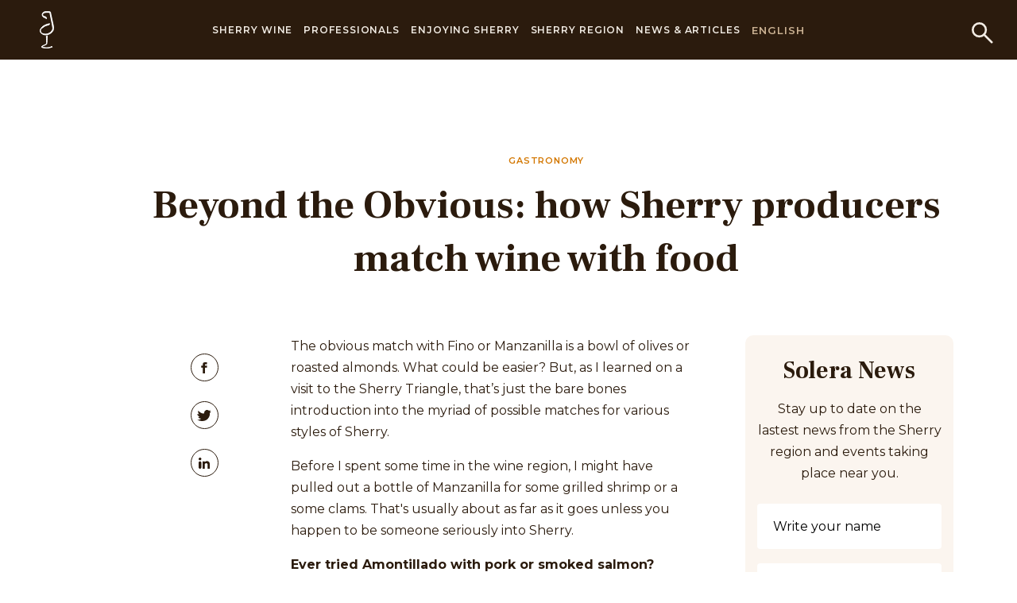

--- FILE ---
content_type: text/html; charset=utf-8
request_url: https://www.sherry.wine/news/beyond-obvious-how-sherry-producers-match-wine-food
body_size: 14419
content:





<!DOCTYPE html>
<html class="no-js" lang="en">
<head>
    <meta charset="utf-8"/>
    <title>Beyond the Obvious: how Sherry producers match wine with food - Sherry Wines</title>
    <meta name="description" content="The obvious match with Fino or Manzanilla is a bowl of olives or roasted almonds. What could be easier? But,…"/>
    <meta name="viewport" content="width=device-width, initial-scale=1"/>
    <link rel="preconnect" href="https://fonts.googleapis.com">
    <link rel="preconnect" href="https://fonts.gstatic.com" crossorigin>
    <link href="https://fonts.googleapis.com/css2?family=Frank+Ruhl+Libre:wght@300;400;500;700;900&family=Montserrat:ital,wght@0,100;0,200;0,300;0,500;0,600;0,800;0,900;1,100;1,200;1,500;1,600;1,700;1,800;1,900&display=swap"
          rel="stylesheet">
<link rel="stylesheet" href="https://use.typekit.net/gtr5xxh.css">

 <!-- Start cookieyes banner -->
    <script id="cookieyes" type="text/javascript" src="https://cdn-cookieyes.com/client_data/b042e72193b5d39518bd8a2d/script.js"></script>
    <!-- End cookieyes banner -->


    <link href="https://fonts.googleapis.com/css2?family=Frank+Ruhl+Libre:wght@300;400;500;700;900&family=Montserrat:ital,wght@0,100;0,300;0,400;0,700;1,300;1,400&display=swap" rel="stylesheet">
    
        <link type="text/css" href="/static/css/253.8e0d4813ce1a4a16bd86.33d259e5d98b.css" rel="stylesheet" />
<link type="text/css" href="/static/css/app.1063d0cf04a0ec497d7e.059226389065.css" rel="stylesheet" />
    

<script>(function(w,d,s,l,i){w[l]=w[l]||[];w[l].push({'gtm.start':
new Date().getTime(),event:'gtm.js'});var f=d.getElementsByTagName(s)[0],
j=d.createElement(s),dl=l!='dataLayer'?'&l='+l:'';j.async=true;j.src=
'https://www.googletagmanager.com/gtm.js?id='+i+dl;f.parentNode.insertBefore(j,f);
})(window,document,'script','dataLayer','GTM-PP46KSK');</script>
<noscript><iframe src="https://www.googletagmanager.com/ns.html?id=GTM-PP46KSK"
height="0" width="0" style="display:none;visibility:hidden"></iframe></noscript>
<!-- End Google Tag Manager (noscript) -->


<script>
                !function(f,b,e,v,n,t,s)
                {if(f.fbq)return;n=f.fbq=function(){n.callMethod?
                n.callMethod.apply(n,arguments):n.queue.push(arguments)};
                if(!f._fbq)f._fbq=n;n.push=n;n.loaded=!0;n.version='2.0';
                n.queue=[];t=b.createElement(e);t.async=!0;
                t.src=v;s=b.getElementsByTagName(e)[0];
                s.parentNode.insertBefore(t,s)}(window, document,'script',
                'https://connect.facebook.net/en_US/fbevents.js');
                fbq('init', '1792386617580248');
                fbq('track', 'PageView');
                </script>
                <noscript><img height="1" width="1" style="display:none"
                src="https://www.facebook.com/tr?id=1792386617580248&ev=PageView&noscript=1"
                /></noscript>
                <!-- End Meta Pixel Code -->

    

        
<style>


    
    


    
    


    
    

</style>








        


            <!-- Meta Pixel Code -->
            <script>
            !function(f,b,e,v,n,t,s)
            {if(f.fbq)return;n=f.fbq=function(){n.callMethod?
            n.callMethod.apply(n,arguments):n.queue.push(arguments)};
            if(!f._fbq)f._fbq=n;n.push=n;n.loaded=!0;n.version='2.0';
            n.queue=[];t=b.createElement(e);t.async=!0;
            t.src=v;s=b.getElementsByTagName(e)[0];
            s.parentNode.insertBefore(t,s)}(window, document,'script',
            'https://connect.facebook.net/en_US/fbevents.js');
            fbq('init', '249986310970444');
            fbq('track', 'PageView');
            </script>
            <noscript><img height="1" width="1" style="display:none"
            src="https://www.facebook.com/tr?id=249986310970444&ev=PageView&noscript=1"
            /></noscript>
            <!-- End Meta Pixel Code -->

            <script>!function(s,a,e,v,n,t,z){if(s.saq)return;n=s.saq=function(){n.callMethod?n.callMethod.apply(n,arguments):n.queue.push(arguments)};if(!s._saq)s._saq=n;n.push=n;n.loaded=!0;n.version='1.0';n.queue=[];t=a.createElement(e);t.async=!0;t.src=v;z=a.getElementsByTagName(e)[0];z.parentNode.insertBefore(t,z)}(window,document,'script','https://tags.srv.stackadapt.com/events.js');saq('ts', '6UbmjZgwKEhwrOK1T3940Q');</script>





    

    
        
    

    








    <link rel="canonical" href="https://www.sherry.wine/news/beyond-obvious-how-sherry-producers-match-wine-food"/>










    
        <link rel="alternate" href="https://www.sherry.wine/news/beyond-obvious-how-sherry-producers-match-wine-food" hreflang="es">
    




    
        <link rel="alternate" href="https://www.sherry.wine/news/beyond-obvious-how-sherry-producers-match-wine-food" hreflang="de">
    




    
        <link rel="alternate" href="https://www.sherry.wine/news/beyond-obvious-how-sherry-producers-match-wine-food" hreflang="nl">
    




    
        <link rel="alternate" href="https://www.sherry.wine/news/beyond-obvious-how-sherry-producers-match-wine-food" hreflang="de">
    




    <!-- Global site tag (gtag.js) - Google Analytics -->
<script async src="https://www.googletagmanager.com/gtag/js?id=UA-67149055-1"></script>
<script>
  window.dataLayer = window.dataLayer || [];
  function gtag(){dataLayer.push(arguments);}
  gtag('js', new Date());
  gtag('config', 'UA-67149055-1');
</script>

<!--<script type="text/javascript" src="https://www.bugherd.com/sidebarv2.js?apikey=3j2txomakoulpcrjt5zwfq" async="true"></script>-->
    <style>
        h2 {
            -webkit-hyphens: auto;
            hyphens: auto;
        }


        @media screen and (min-width: 769px) {
            .lang-nl .block-four_blocks a.block-image .block-image-title {
                font-size: 29px;
            }
        }

        @media screen and (min-width: 1514px) {
            .lang-nl .block-four_blocks a.block-image .block-image-title {
                font-size: 38px;
            }
        }

        .page-7230 > p{
            text-align: center;
        }

        body > p{
            text-align: center;
        }
        
        .inline-logos img {
        display: block;
        margin: 5px 15px !important;
      }

        body.campaign-5 .button.is-outlined {
  color: #2b1b0d !important;
}

      
        
    

    </style>


<script>!function(s,a,e,v,n,t,z){if(s.saq)return;n=s.saq=function(){n.callMethod?n.callMethod.apply(n,arguments):n.queue.push(arguments)};if(!s._saq)s._saq=n;n.push=n;n.loaded=!0;n.version='1.0';n.queue=[];t=a.createElement(e);t.async=!0;t.src=v;z=a.getElementsByTagName(e)[0];z.parentNode.insertBefore(t,z)}(window,document,'script','https://tags.srv.stackadapt.com/events.js');saq('ts', '6UbmjZgwKEhwrOK1T3940Q');</script>

</head>

<body lang="en"
      class="page-5754   lang-en   campaign-10 ">






<header style="z-index: 101" class="header has-background-primary">
  <div class="container">
    <div class="header-wrap">
      <button class="btn-menu" id="btn-menu">
        <span></span>
      </button>
      <div class="mobile-header">
        <div class="mobile-header-wrap is-flex is-align-items-center is-justify-content-space-between">
          <button class="mobile-header-back">
            <svg xmlns="http://www.w3.org/2000/svg" width="24.57" height="17.913" viewBox="0 0 24.57 17.913">
              <g id="Group_369" data-name="Group 369" transform="translate(1.413 0.707)">
                <line id="Line_116" data-name="Line 116" x1="22.798" transform="translate(0.359 8.249)" fill="none" stroke="#fff" stroke-width="2"/>
                <path id="Path_2296" data-name="Path 2296" d="M-7007.3-3114.49l-8.25,8.249,8.25,8.25" transform="translate(7015.552 3114.49)" fill="none" stroke="#fff" stroke-width="2"/>
              </g>
            </svg>
          </button>
          <p class="has-text-weight-medium is-uppercase has-text-white m-0">
            <a href="#" class="has-text-white">Sherry wines</a>
          </p>
          <button class="mobile-header-close"></button>
        </div>
      </div>
      <div class="header-logo-primary">
        <a href="/">


        
      <svg xmlns="http://www.w3.org/2000/svg" width="18.06" height="47" viewBox="0 0 18.06 47">
        <g id="Group_260" data-name="Group 260" transform="translate(-476.806 -159.007)">
          <path id="Path_1" data-name="Path 1" d="M498.124,433.207c-1.218,0-4.38-.086-6.146-.932-.414-.266-.55-.794-.138-1.061,2.214-1.585,4.7-2.12,5.946-3.173.556-.535,0-9.929,0-9.929l1.112-.4c0,4.9-.277,10.459-.832,10.856-.967.4-5.671,2.251-5.671,3.047s4.979,1.191,6.227,1.191c3.177,0,5.667-1.056,5.667-1.987.277.265.553.664.971,1.062a19.742,19.742,0,0,1-6.638,1.32s-.184.008-.5.008" transform="translate(-12.598 -227.7)" fill="#fff" stroke="#fff" stroke-width="1"/>
          <path id="Path_2" data-name="Path 2" d="M484.217,188.941a7.936,7.936,0,0,1-4.7-1.446,4.56,4.56,0,0,1-2.216-3.839,6.3,6.3,0,0,1,1.525-3.575,11.248,11.248,0,0,1,4.7-3.576,20.506,20.506,0,0,1,5.808-1.723,3.96,3.96,0,0,0-.28,1.061c-.136.134-.27.264-.411.264a18.266,18.266,0,0,0-9.128,4.37c-1.525,1.327-2.354,3.048-1.386,4.768a4.3,4.3,0,0,0,2.351,1.985,9.68,9.68,0,0,0,3.589.713,10.356,10.356,0,0,0,3.326-.581,8.284,8.284,0,0,0,5.536-5.031,5.024,5.024,0,0,0,.138-3.175c-.138-1.325-.416-2.783-.693-4.242-.417-2.248-.832-4.5-1.384-6.751-.414-2.381-.968-4.768-1.385-7.017-.135-.267-.273-.4-.553-.4a27.743,27.743,0,0,0-3.316-.132,9.311,9.311,0,0,0-3.734.66c-1.94.928-1.94,2.913-.831,3.708a10.841,10.841,0,0,0,1.242.663c.556.133.972.265,1.388.4a1.864,1.864,0,0,1,1.517,1.985,8.045,8.045,0,0,0-.277.925c0-.132-.136-.132-.136-.262,0-.927-.691-1.2-1.52-1.459-.28,0-.555-.132-.832-.132a3.762,3.762,0,0,1-2.351-5.029,3.665,3.665,0,0,1,2.351-2.118,9.787,9.787,0,0,1,2.98-.45c.342,0,.686.018,1.033.05,1.1.133,2.216.133,3.315.263.277,0,.277.138.418.269.553,3.043,1.242,5.958,1.934,9,.555,2.254.972,4.637,1.523,6.888a22.386,22.386,0,0,1,.553,4.1,7.065,7.065,0,0,1-2.076,5.561,11.645,11.645,0,0,1-5.667,3.048,12.036,12.036,0,0,1-2.358.252" transform="translate(0 0)" fill="#fff" stroke="#fff" stroke-width="1"/>
        </g>
      </svg>

        </a>
      </div>
      <div class="header-search">
          <a href="/search/">
              <svg xmlns="http://www.w3.org/2000/svg" width="30.908" height="30.908" viewBox="0 0 30.908 30.908">
                <g id="streamline-icon-search_200x200" data-name="streamline-icon-search@200x200" transform="translate(-2.667 -2.667)">
                  <path id="Path_744" data-name="Path 744" d="M4.167,13.658a9.491,9.491,0,1,0,9.491-9.491A9.491,9.491,0,0,0,4.167,13.658Z" transform="translate(0 0)" fill="none" stroke="#f2ece4" stroke-linecap="round" stroke-linejoin="round" stroke-width="3"/>
                  <path id="Path_745" data-name="Path 745" d="M117.967,117.967l11.086,11.086" transform="translate(-97.599 -97.599)" fill="none" stroke="#f2ece4" stroke-linecap="round" stroke-linejoin="round" stroke-width="3"/>
                </g>
              </svg>
          </a>
      </div>
      <div class="header-navigation" id="header-navigation">
        <div class="header-navigation-wrap">
          <ul class="navigation-menu no-list-style">


              

                


              

              

                  <li class="has-menu-secondary">
                      <a href="/sherry-wine">Sherry Wine</a>
                      <div class="navigation-menu-dropdown">
                          <div class="navigation-menu-dropdown-inner">
                              <ul class="menu-secondary no-list-style">
                                  
                                      
                                          <li class="has-menu-third">
                                              <a href="/sherry-wine/dry-sherry-wines">Dry Sherry Wines</a>
                                              <ul class="menu-third no-list-style">
                                                  
                                                      <li><a href="/sherry-wine/dry-sherry-wines/manzanilla">Manzanilla</a></li>
                                                  
                                                      <li><a href="/sherry-wine/dry-sherry-wines/fino">Fino</a></li>
                                                  
                                                      <li><a href="/sherry-wine/dry-sherry-wines/amontillado">Amontillado</a></li>
                                                  
                                                      <li><a href="/sherry-wine/dry-sherry-wines/oloroso">Oloroso</a></li>
                                                  
                                                      <li><a href="/sherry-wine/dry-sherry-wines/palo-cortado">Palo Cortado</a></li>
                                                  
                                              </ul>
                                          </li>
                                      
                                  
                                      
                                          <li class="has-menu-third">
                                              <a href="/sherry-wine/sweet-sherry-wines">Sweet Sherry Wine</a>
                                              <ul class="menu-third no-list-style">
                                                  
                                                      <li><a href="/sherry-wine/sweet-sherry-wines/pale-cream">Pale Cream</a></li>
                                                  
                                                      <li><a href="/sherry-wine/sweet-sherry-wines/medium">Medium</a></li>
                                                  
                                                      <li><a href="/sherry-wine/sweet-sherry-wines/cream">Cream</a></li>
                                                  
                                              </ul>
                                          </li>
                                      
                                  
                                      
                                          <li class="has-menu-third">
                                              <a href="/sherry-wine/naturally-sweet-sherry-wine">Naturally Sweet Sherry Wine</a>
                                              <ul class="menu-third no-list-style">
                                                  
                                                      <li><a href="/sherry-wine/naturally-sweet-sherry-wine/moscatel">Moscatel</a></li>
                                                  
                                                      <li><a href="/sherry-wine/naturally-sweet-sherry-wine/pedro-ximenez">Pedro Ximénez</a></li>
                                                  
                                              </ul>
                                          </li>
                                      
                                  
                                      
                                          <li>
                                              <a href="/sherry-wine/special-categories">Special Categories</a>
                                          </li>
                                      
                                  
                                      
                                          <li class="has-menu-third">
                                              <a href="/sherry-wine/production">Production</a>
                                              <ul class="menu-third no-list-style">
                                                  
                                                      <li><a href="/sherry-wine/production/viticulture">Viticulture</a></li>
                                                  
                                                      <li><a href="/sherry-wine/production/harvest">Harvest</a></li>
                                                  
                                                      <li><a href="/sherry-wine/production/vinification">Vinification</a></li>
                                                  
                                                      <li><a href="/sherry-wine/production/fortification">Fortification</a></li>
                                                  
                                                      <li><a href="/sherry-wine/production/diversity">Diversity</a></li>
                                                  
                                                      <li><a href="/sherry-wine/production/ageing">Ageing</a></li>
                                                  
                                                      <li><a href="/sherry-wine/production/bottling">Bottling</a></li>
                                                  
                                              </ul>
                                          </li>
                                      
                                  
                                      
                                          <li class="has-menu-third">
                                              <a href="/sherry-wine/bodegas">The Bodegas</a>
                                              <ul class="menu-third no-list-style">
                                                  
                                                      <li><a href="/sherry-wine/bodegas/bodegas-listing">Sherry Bodega Listing</a></li>
                                                  
                                                      <li><a href="/sherry-wine/bodegas/meet-the-maker">Meet the maker</a></li>
                                                  
                                              </ul>
                                          </li>
                                      
                                  
                                      
                                          <li>
                                              <a href="/sherry-wine/pagos">Pagos</a>
                                          </li>
                                      
                                  
                              </ul>
                              <div class="navigation-menu-img">
                                  
                                      
                                <p></p>

                                  
                              </div>
                          </div>
                      </div>
                  </li>

              

              

              

                  <li class="has-menu-secondary">
                      <a href="/professionals">Professionals</a>
                      <div class="navigation-menu-dropdown">
                          <div class="navigation-menu-dropdown-inner">
                              <ul class="menu-secondary no-list-style">
                                  
                                      
                                          <li>
                                              <a href="/professionals/sherry-academy-e-learning">Sherry Academy e-learning</a>
                                          </li>
                                      
                                  
                                      
                                          <li>
                                              <a href="/professionals/sherry-education">Sherry Education</a>
                                          </li>
                                      
                                  
                                      
                                          <li>
                                              <a href="/professionals/sherry-educators">Certified Sherry Educators</a>
                                          </li>
                                      
                                  
                                      
                                          <li>
                                              <a href="/professionals/videos">Videos</a>
                                          </li>
                                      
                                  
                                      
                                          <li>
                                              <a href="/professionals/glossary">Glossary</a>
                                          </li>
                                      
                                  
                                      
                                          <li>
                                              <a href="/professionals/bibliography">Bibliography</a>
                                          </li>
                                      
                                  
                                      
                                          <li>
                                              <a href="/professionals/related-links">Related Links</a>
                                          </li>
                                      
                                  
                                      
                                          <li>
                                              <a href="/professionals/media-area">Media Area</a>
                                          </li>
                                      
                                  
                                      
                                          <li>
                                              <a href="/professionals/newsletter">Newsletter</a>
                                          </li>
                                      
                                  
                              </ul>
                              <div class="navigation-menu-img">
                                  

                                      
                              </div>
                          </div>
                      </div>
                  </li>

              

              

              

                  <li class="has-menu-secondary">
                      <a href="/enjoying-sherry">Enjoying Sherry</a>
                      <div class="navigation-menu-dropdown">
                          <div class="navigation-menu-dropdown-inner">
                              <ul class="menu-secondary no-list-style">
                                  
                                      
                                          <li>
                                              <a href="/enjoying-sherry/conservation-serving">Conservation &amp; Serving</a>
                                          </li>
                                      
                                  
                                      
                                          <li>
                                              <a href="/enjoying-sherry/sherry-pairings-recipes">Pour &amp; Pair</a>
                                          </li>
                                      
                                  
                                      
                                          <li>
                                              <a href="/enjoying-sherry/sherry-cocktails">Sherry Cocktails</a>
                                          </li>
                                      
                                  
                                      
                                          <li class="has-menu-third">
                                              <a href="/enjoying-sherry/sherry-spots">Sherry Spots</a>
                                              <ul class="menu-third no-list-style">
                                                  
                                                      <li><a href="/enjoying-sherry/sherry-spots/submit-your-venue">Submit your venue - Sherry Spot</a></li>
                                                  
                                              </ul>
                                          </li>
                                      
                                  
                                      
                                          <li>
                                              <a href="/enjoying-sherry/copa-jerez">Copa Jerez</a>
                                          </li>
                                      
                                  
                                      
                                          <li>
                                              <a href="/enjoying-sherry/international-sherry-week">International Sherry Week</a>
                                          </li>
                                      
                                  
                                      
                                          <li>
                                              <a href="/enjoying-sherry/cream-sherry-sunset">Cream Sherry Sunset</a>
                                          </li>
                                      
                                  
                              </ul>
                              <div class="navigation-menu-img">
                                  

                                      
                              </div>
                          </div>
                      </div>
                  </li>

              

              

              

                  <li class="has-menu-secondary">
                      <a href="/sherry-region">Sherry Region</a>
                      <div class="navigation-menu-dropdown">
                          <div class="navigation-menu-dropdown-inner">
                              <ul class="menu-secondary no-list-style">
                                  
                                      
                                          <li>
                                              <a href="/sherry-region/sherry-wine-region">The Sherry Wine Region</a>
                                          </li>
                                      
                                  
                                      
                                          <li>
                                              <a href="/sherry-region/history-of-sherry">History of Sherry</a>
                                          </li>
                                      
                                  
                                      
                                          <li>
                                              <a href="/sherry-region/wine-tourism">Wine Tourism</a>
                                          </li>
                                      
                                  
                                      
                                          <li>
                                              <a href="/sherry-region/sherry-labels">Sherry Labels</a>
                                          </li>
                                      
                                  
                                      
                                          <li>
                                              <a href="/sherry-region/the-venenciador">The Venenciador</a>
                                          </li>
                                      
                                  
                                      
                                          <li class="has-menu-third">
                                              <a href="/sherry-region/consejo-regulador">The Consejo Regulador</a>
                                              <ul class="menu-third no-list-style">
                                                  
                                                      <li><a href="/sherry-region/consejo-regulador/documentaci%C3%B3n">Corporate Documents</a></li>
                                                  
                                                      <li><a href="/sherry-region/consejo-regulador/cont%C3%A1ctenos">Contact Us</a></li>
                                                  
                                              </ul>
                                          </li>
                                      
                                  
                                      
                                          <li>
                                              <a href="/sherry-region/sherry-cask">Sherry Cask</a>
                                          </li>
                                      
                                  
                              </ul>
                              <div class="navigation-menu-img">
                                  
                              </div>
                          </div>
                      </div>
                  </li>

              

              

              
              <li>
                    <a href="/news">News &amp; Articles</a>
              </li>
              

              
          </ul>
          <div class="header-lang">
            <span>
                
                English
                

                <div class="header-lang-menu">



                <ul class="no-list-style">
                    
                    


                        
                        <li>
                            
                                <a href="/news/beyond-obvious-how-sherry-producers-match-wine-food">Español</a>
                            
                        </li>
                        



                    
                    


                        
                        <li>
                            
                                <a href="/news/beyond-obvious-how-sherry-producers-match-wine-food">Nederlands</a>
                            
                        </li>
                        


                    
                    

                        
                        <li>
                            
                                <a href="/news/beyond-obvious-how-sherry-producers-match-wine-food">Deutsch</a>
                            
                        </li>
                        


                    
                    
                        
                        <li>
                            
                                <a href="/news/beyond-obvious-how-sherry-producers-match-wine-food">日本語</a>
                            
                        </li>
                        

                    
                </ul>
              </div>
            </span>
          </div>
        </div>










      </div>
    </div>
  </div>
</header>
<div class="top-space"></div>



    



<!-- home-page -->







<section class="section ">
  <div class="container is-fluid p-t-70">
    <div class="columns">
      <div class="column is-offset-1 is-11  has-text-centered">
        <p class="text-eyebrow">

            Gastronomy</p>
        <h1 class="h1">Beyond the Obvious: how Sherry producers match wine with food</h1>
          
      </div>
    </div>
  </div>
</section>

<section class="section blog-post-section">
  <div class="container is-fluid">
    <div class="columns">
      <div class="blog-post-content column is-8 is-offset-3-desktop is-6-desktop is-relative p-r-50-desktop">
        <div class="social-sidebar">
          <ul class="no-list-style">
            <li>
              <a href="https://www.facebook.com/sharer/sharer.php?u=http%3A//www.sherry.wine/news/beyond-obvious-how-sherry-producers-match-wine-food">
                <svg id="streamline-icon-social-media-facebook_140x140" data-name="streamline-icon-social-media-facebook@140x140" xmlns="http://www.w3.org/2000/svg" width="12.228" height="22.926" viewBox="0 0 12.228 22.926">
                  <path id="Path_108" data-name="Path 108" d="M44.312,9.894H40.057V8a.969.969,0,0,1,1.009-1.1c.417,0,2.978.01,2.978.01v-4H39.73c-3.914,0-4.656,2.964-4.656,4.839V9.894h-2.99v3.987h2.99V25.843h4.984V13.881H43.9Z" transform="translate(-32.083 -2.917)" fill="#d37700"/>
                </svg>
              </a>
            </li>
            <li>
              <a href="http://twitter.com/share?text=Beyond%20the%20Obvious%3A%20how%20Sherry%20producers%20match%20wine%20with%20food&url=http%3A//www.sherry.wine/news/beyond-obvious-how-sherry-producers-match-wine-food">
                <svg id="streamline-icon-social-media-twitter_140x140" data-name="streamline-icon-social-media-twitter@140x140" xmlns="http://www.w3.org/2000/svg" width="23.765" height="19.311" viewBox="0 0 23.765 19.311">
                  <path id="Path_112" data-name="Path 112" d="M29.6,24.384l-2.16-.54,1.08-2.16-2.662.756A4.839,4.839,0,0,0,17.716,26v1.08c-3.823.789-7.166-1.3-10.262-4.861q-.81,4.321,1.62,6.481l-3.241-.54c.437,2.235,1.471,4,4.321,4.321l-2.7,1.08c1.08,2.16,2.772,2.5,5.4,2.7a11.61,11.61,0,0,1-7.021,2.16c13.778,6.124,21.6-2.878,21.6-10.8V26.19Z" transform="translate(-5.833 -21.138)" fill="#d37700"/>
                </svg>
              </a>
            </li>







              <li>
                  <a href="https://www.linkedin.com/sharing/share-offsite/?url=http%3A//www.sherry.wine/news/beyond-obvious-how-sherry-producers-match-wine-food">
                    <svg xmlns="http://www.w3.org/2000/svg" viewBox="0 0 15.4 16.1" style="enable-background:new 0 0 15.4 16.1" xml:space="preserve"><path d="M1.9 5.4c1.1 0 1.9.9 1.9 1.9v6.9c0 1.1-.9 1.9-1.9 1.9-1.1 0-1.9-.9-1.9-1.9V7.3c0-1.1.9-1.9 1.9-1.9zM1.9 3.8C3 3.8 3.8 3 3.8 1.9 3.9.9 3 0 1.9 0 .9 0 0 .8 0 1.9 0 3 .9 3.8 1.9 3.8zM12.7 16.1H15c.2 0 .4-.2.4-.4V9.3c0-2.9-1.6-4.3-3.9-4.3-1 0-1.9.3-2.5 1-.1.1-.2.1-.4 0-.1 0-.2-.1-.2-.2 0-.2-.2-.4-.4-.4H5.8c-.2 0-.4.2-.4.4v10c0 .2.2.4.4.4h2.3c.2 0 .4-.2.4-.4V10c0-1.1.9-1.9 2-1.9 1 0 1.9.9 1.9 1.9v5.8c-.1.2.1.3.3.3z"/></svg>
                  </a>
              </li>
          </ul>
        </div>
          


            <p data-block-key="9zue2">The obvious match with Fino or Manzanilla is a bowl of olives or roasted almonds. What could be easier? But, as I learned on a visit to the Sherry Triangle, that’s just the bare bones introduction into the myriad of possible matches for various styles of Sherry.</p><p data-block-key="o4c36">Before I spent some time in the wine region, I might have pulled out a bottle of Manzanilla for some grilled shrimp or a some clams. That&#x27;s usually about as far as it goes unless you happen to be someone seriously into Sherry. </p><p data-block-key="q66zv"><b>Ever tried Amontillado with pork or smoked salmon? Oloroso with fried eggs or grilled tuna belly? Palo Cortado with plankton risotto? Probably not.</b></p><p data-block-key="xkkyv">Andalusians drink Sherry all through the meal, starting with a lighter <a href="http://www.sherry.wine/wines/vino-generoso/fino">Fino</a> or <a href="http://www.sherry.wine/wines/vino-generoso/manzanilla">Manzanilla</a> with tapas, then moving on to the deeper-toned, more complex <a href="http://www.sherry.wine/wines/vino-generoso/amontillado">Amontillado</a> or <a href="http://www.sherry.wine/wines/vino-generoso/palo-cortado">Palo Cortado</a> with tuna and even pork.  <b>That’s possible because most Sherry is not sweet.</b> The southern Spanish region produces some of the driest wines in the world—making them ideal with seafood and all sorts of savory dishes. Who would know better than the producers themselves how sherries can be paired with food. The answers are often surprising—in a good way.</p><p data-block-key="07w0z">At each bodega I visited, I made a point of asking cellar masters their favorite food matches with each style of Sherry. I took it all in and since that visit, I’ve become obsessed with Sherry in all its varieties—and can’t wait to go back to this fascinating region.</p><p data-block-key="tmjr0">Juan Mateos Arizón, who showed me around Bodega Emilio Lustau in Jerez de la Frontera, likes to pair their <b>Amontillado “</b><b><i>Escuadrilla</i></b><b>” with Manchego cheese and cured meats, while he might pour the rich, complex “Emperatriz Eugenia” </b><a href="http://www.sherry.wine/wines/vino-generoso/oloroso"><b>Oloroso</b></a><b> with olives, salted almonds, </b><b><i>jamón</i></b><b> and salt-cured anchovies.</b> Over lunch at El Bichero in Jerez, we drank a bottle of their <i>Fino de Puerto Santa Maria</i> en rama with raw clams and shrimp <i>a la plancha</i>. Fantastic.</p><p data-block-key="4x9dk"></p><img alt="king_prawns_1.jpg" class="richtext-image full-width" height="600" src="/media/images/king_prawns_1.width-800.jpg" width="800"><p data-block-key="91aqu">At Bodegas Hidalgo-La Gitana in Sanlúcar de Barrameda, director Javier Hidalgo tells me “<b>the perfect match for Manzanilla are the </b><b><i>langostinos de Sanlúcar</i></b><b>, king prawns</b>. However Manzanilla is a very versatile wine, probably the most versatile of all of them in the world. It goes well with all seafood but also with ham, cheese, soups, and difficult things like asparagus, gazpacho or artichokes.”   </p><p data-block-key="cn1xy">“As for Amontillado, have you tried it with smoked salmon?,” he writes from Scotland where “it did run very well yesterday alongside gravlax and smoked salmon. It equally suits mackerel or sardines and all the products from the Iberian pig.” </p><p data-block-key="nf13q">At Bodegas Barbadillo in Sanlúcar, enologist Montserrat Molina would agree on the pig. She cites a tasting of Amontillado with five different parts of Iberico pork that was a revelation. I can’t duplicate that, but I can serve Amontillado with my next heritage pork roast.</p><p data-block-key="cncnb">Daniel Martinez Becerra of Bodegas Tradición in Jerez, can talk for hours about food and Sherry matches. First of all, he loves the bodega’s Amontillado VORS with tuna.</p><img alt="seared_tuna.jpg" class="richtext-image full-width" height="533" src="/media/images/seared_tuna.width-800.jpg" width="800"><p data-block-key="vpckr">And by tuna, he means a meal at El Campero in Barbate where fishermen have been bringing in bluefin tuna since the time of the Phoenicians. When I was there the sommelier poured us glasses of a 1<b>2-year-old Amontillado from El Maestro Sierra with barbecued tuna with cauliflower couscous</b>.</p><p data-block-key="uhplh">“Oloroso,” Martinez Becerra says, “is a wine for hunting, to enjoy with friends in front of the fire.” He drinks it with <i>jamón</i>, chorizo, oxtail and rib-eye, and when he cooks lamb, he pours some of the wine over. <b>Oloroso, though, is not just for meats. Try it with king prawn risotto or with macaroni with black olives and tuna belly from El Faro in Cadiz.</b> At Angel León’s lauded two star Michelin Aponiente in Puerto de Santa Maria, he’ll drink a 40-year-old Palo Cortado not only with risotto with plankton, but also with oysters, caviar, smoked salmon or lobster.    </p><p data-block-key="p5fs8">Eduardo Ojeda, director of production at Valdespino and La Guita, is less complicated about pairings.  <b>“The best matches for Amontillado are </b><b><i>pata negra</i></b><b> (Ibérico) ham and grilled tuna,”</b> he says. “Manzanilla is easier to match if you understand it as a white wine. But surely the best matches are seafood and fish dishes with a very marine character.” </p><p data-block-key="0v9qb">And that may be as good a place as any to start getting serious about Sherry as a wine with food.</p>


      


          

          


          <div style="clear: both"></div>

      
      <div  class="has-text-weight-semibold p-t-20 p-b-10">The views and opinions expressed in this article are those of the author and do not necessarily represent those of El Consejo Regulador.
      </div>
      





        <div class=" m-b-10 author-box is-flex is-flex-wrap-wrap is-align-items-center is-justify-content-spacte-between">
          <div class="author-wrap is-flex is-align-items-center">
            <div class="author-image">
              <img alt="S. Irene Virbila" class="is-block is-rounded" height="40" src="/media/images/picture-1158-1480462510.2e16d0ba.fill-40x40.jpg" width="40">
            </div>
            <div class="author-info">
              <p>Author

                  
                  <a target="_blank" href="https://twitter.com/sirenevirbila">
                      <span class="has-text-weight-medium is-secondary">S. Irene Virbila</span>
                  </a>
                  

              </p>
            </div>
          </div>
          <div class="social-share is-flex">
                        
<ul class="social is-flex no-list-style">



    
    
    

        </ul>


          </div>

        </div>
              <div style="color:  #898989;font-size: 16px">    Food, wine and travel writer. Former Los Angeles Times wine and food columnist, longtime restaurant critic. Panelist and coach for Napa Valley Professional Wine Writers Symposium. 
Email: sirenevirbila@gmail.com. Twitter: @sirenevirbila. Instagram: sirene_virbila.</div>

      </div>


      <div class="blog-post-sidebar column is-4 is-3-desktop sidebar-box">
        


<div class="sidebar-box-form has-background-accent is-radius-10 has-text-centered">
    <h2 class="h3">Solera News</h2>
    <p>Stay up to date on the lastest news from the Sherry region and events taking place near you.</p>
    <div id="ACform" class="_form_29"></div>
    <script src="https://vinosjerez.activehosted.com/f/embed.php?id=29" type="text/javascript" charset="utf-8"></script>
</div>

      </div>
    </div>
  </div>
</section>

<section class="section latest-news-section">
  <div class="container is-fluid">


  
    <h2 class="h1">Fino Lifestyle
</h2>

          



    <div class="columns is-multiline">
        
      <div class="column is-6 is-4-desktop p-r-30-widescreen p-r-70-fullhd">
        <div class="box-item is-flex is-justify-content-space-between">
          <div class="box-item-content p-r-15 p-r-20-tablet p-r-30-desktop">
            <h3 class="text-eyebrow"></h3>
            <h4 class="h5">
              <a href="/news/jerez-cuisine--sherry-wines-towards-spains-gastronomic-capital-2026" class="is-primary">Jerez Cuisine &amp; Sherry Wines: Towards Spain’s Gastronomic Capital 2026</a>
            </h4>
          </div>
          <div class="box-item-image">
            <a href="/news/jerez-cuisine--sherry-wines-towards-spains-gastronomic-capital-2026">
              <img alt="Ajo campero &amp; mosto3" height="92" src="/media/images/Ajo_campero__mosto3.2e16d0ba.fill-92x92.jpg" width="92">
            </a>
          </div>
        </div>
      </div>
        
      <div class="column is-6 is-4-desktop p-r-30-widescreen p-r-70-fullhd">
        <div class="box-item is-flex is-justify-content-space-between">
          <div class="box-item-content p-r-15 p-r-20-tablet p-r-30-desktop">
            <h3 class="text-eyebrow"></h3>
            <h4 class="h5">
              <a href="/news/the-sherry-triangle-evolves-from-three-to-ten" class="is-primary">The sherry triangle evolves – from three to ten</a>
            </h4>
          </div>
          <div class="box-item-image">
            <a href="/news/the-sherry-triangle-evolves-from-three-to-ten">
              <img alt="viñedo" height="92" src="/media/images/vinedo.2e16d0ba.fill-92x92.png" width="92">
            </a>
          </div>
        </div>
      </div>
        
      <div class="column is-6 is-4-desktop p-r-30-widescreen p-r-70-fullhd">
        <div class="box-item is-flex is-justify-content-space-between">
          <div class="box-item-content p-r-15 p-r-20-tablet p-r-30-desktop">
            <h3 class="text-eyebrow">News</h3>
            <h4 class="h5">
              <a href="/news/the-biggest-sherry-week-ever-saw-4200-events-swirl-across-27-countries-in-a-global-takeover-that-saw-the-debut-of-sherry-cocktail-week-and-sherry-supper-clubs" class="is-primary">The biggest Sherry Week ever saw 4,200+ events swirl across 27 countries in a global takeover that saw the debut of Sherry Cocktail Week and Sherry Supper Clubs.</a>
            </h4>
          </div>
          <div class="box-item-image">
            <a href="/news/the-biggest-sherry-week-ever-saw-4200-events-swirl-across-27-countries-in-a-global-takeover-that-saw-the-debut-of-sherry-cocktail-week-and-sherry-supper-clubs">
              <img alt="Sherry Week 2025 Resumen" height="92" src="/media/images/Sherry_Week_2025_Resumen.2e16d0ba.fill-92x92.jpg" width="92">
            </a>
          </div>
        </div>
      </div>
        
      <div class="column is-6 is-4-desktop p-r-30-widescreen p-r-70-fullhd">
        <div class="box-item is-flex is-justify-content-space-between">
          <div class="box-item-content p-r-15 p-r-20-tablet p-r-30-desktop">
            <h3 class="text-eyebrow"></h3>
            <h4 class="h5">
              <a href="/news/sherry-week-less-than-one-week" class="is-primary">Less than one week to go until the greatest Sherry party on Earth...</a>
            </h4>
          </div>
          <div class="box-item-image">
            <a href="/news/sherry-week-less-than-one-week">
              <img alt="Sherry Week 3-9 Nov - 1 week to go" height="92" src="/media/images/Sherry_Week_3-9_Nov_-_1_week_to_go.2e16d0ba.fill-92x92.jpg" width="92">
            </a>
          </div>
        </div>
      </div>
        
      <div class="column is-6 is-4-desktop p-r-30-widescreen p-r-70-fullhd">
        <div class="box-item is-flex is-justify-content-space-between">
          <div class="box-item-content p-r-15 p-r-20-tablet p-r-30-desktop">
            <h3 class="text-eyebrow"></h3>
            <h4 class="h5">
              <a href="/news/wine-pairings-with-sherry-wines-best-unexpected-pairings-with-sherry" class="is-primary">Wine pairings with Sherry Wines - Best unexpected pairings with Sherry</a>
            </h4>
          </div>
          <div class="box-item-image">
            <a href="/news/wine-pairings-with-sherry-wines-best-unexpected-pairings-with-sherry">
              <img alt="Sherry Wines- pairings" height="92" src="/media/images/Sherry_Wines-_pairings.2e16d0ba.fill-92x92.jpg" width="92">
            </a>
          </div>
        </div>
      </div>
        
      <div class="column is-6 is-4-desktop p-r-30-widescreen p-r-70-fullhd">
        <div class="box-item is-flex is-justify-content-space-between">
          <div class="box-item-content p-r-15 p-r-20-tablet p-r-30-desktop">
            <h3 class="text-eyebrow">News</h3>
            <h4 class="h5">
              <a href="/news/registration-is-now-officially-open-for-the-12th-edition-of-sherry-week-register-your-event-now" class="is-primary">Registration is now officially open for the 12th Edition of Sherry Week. Register your event to join the greatest Sherry party on Earth.</a>
            </h4>
          </div>
          <div class="box-item-image">
            <a href="/news/registration-is-now-officially-open-for-the-12th-edition-of-sherry-week-register-your-event-now">
              <img alt="SherryWeek-RegisterImage" height="92" src="/media/images/SherryWeek-RegisterImage.2e16d0ba.fill-92x92.jpg" width="92">
            </a>
          </div>
        </div>
      </div>
        

    </div>
    <div class="columns">
      <div class="column is-12 has-text-centered">
          
                  <a href="/news" class="button is-primary ">CLINK HERE</a>

          
      </div>
    </div>
  </div>
</section>




    







<footer class="footer">
  <div class="footer-top has-background-primary">
    <div class="container is-fluid">
      <div class="footer-top-box has-text-centered">
        <div class="footer-logo-mt">
          <img class="lazy" data-src="/static/vendors/images/logo-footer.b81967b64de1.svg">
        </div>
        <h5 class="is-family-code is-uppercase">Jerez - xérès - sherry</h5>
        <h6 class="is-family-primary is-uppercase">#SherryLover</h6>
        <p class="is-family-code is-uppercase">Classic, Passionate & Uniquely Spanish</p>
        <ul class="is-flex is-align-items-center is-justify-content-center no-list-style">
          <li>
            <a href="https://www.facebook.com/SherryWinesJerez/">
              <svg style="width:18px" id="streamline-icon-social-media-facebook_140x140" data-name="streamline-icon-social-media-facebook@140x140" xmlns="http://www.w3.org/2000/svg"  viewBox="0 0 12.228 22.926">
                <path id="Path_108" data-name="Path 108" d="M44.312,9.894H40.057V8a.969.969,0,0,1,1.009-1.1c.417,0,2.978.01,2.978.01v-4H39.73c-3.914,0-4.656,2.964-4.656,4.839V9.894h-2.99v3.987h2.99V25.843h4.984V13.881H43.9Z" transform="translate(-32.083 -2.917)" fill="#d37700"/>
              </svg>
            </a>
          </li>
          <li>
            <a href="https://twitter.com/sherrywines">
              <svg style="width:40px" id="streamline-icon-social-media-twitter_140x140" data-name="streamline-icon-social-media-twitter@140x140" xmlns="http://www.w3.org/2000/svg"  viewBox="0 0 23.765 19.311">
                <path id="Path_112" data-name="Path 112" d="M29.6,24.384l-2.16-.54,1.08-2.16-2.662.756A4.839,4.839,0,0,0,17.716,26v1.08c-3.823.789-7.166-1.3-10.262-4.861q-.81,4.321,1.62,6.481l-3.241-.54c.437,2.235,1.471,4,4.321,4.321l-2.7,1.08c1.08,2.16,2.772,2.5,5.4,2.7a11.61,11.61,0,0,1-7.021,2.16c13.778,6.124,21.6-2.878,21.6-10.8V26.19Z" transform="translate(-5.833 -21.138)" fill="#d37700"/>
              </svg>
            </a>
          </li>
          <li>
            <a href="https://instagram.com/sherrywinesjerez">
              <svg style="width:30px" xmlns="http://www.w3.org/2000/svg"  viewBox="0 0 20.001 22">
                <path id="Subtraction_1" data-name="Subtraction 1" d="M16,22H4a4,4,0,0,1-4-4V4A4,4,0,0,1,4,0H16a4,4,0,0,1,4,4V18A4,4,0,0,1,16,22ZM9.6,5.848a5.095,5.095,0,1,0,5.053,5.094A5.079,5.079,0,0,0,9.6,5.848Zm5.6-2.513a1.274,1.274,0,1,0,1.263,1.273A1.27,1.27,0,0,0,15.2,3.335Z" fill="#d37700"/>
              </svg>
            </a>
          </li>
        </ul>
      </div>
      <div class="footer-menu clearfix">
        <div class="footer-menu-item">
          <div class="footer-logo-desktop">
            <img src="/static/vendors/images/logo-footer.b81967b64de1.svg">
          </div>
        </div>
              
                
          
              <div class="footer-menu-item">
                  <h6 class="is-family-code is-uppercase">Sherry Wine </h6>
                  <ul class="no-list-style">
                      

                          <li>
                              <a href="/sherry-wine/dry-sherry-wines">Dry Sherry Wines</a>
                          </li>

                      

                          <li>
                              <a href="/sherry-wine/sweet-sherry-wines">Sweet Sherry Wines</a>
                          </li>

                      

                          <li>
                              <a href="/sherry-wine/naturally-sweet-sherry-wine">Naturally Sweet Sherry Wine</a>
                          </li>

                      

                          <li>
                              <a href="/sherry-wine/special-categories">Special Categories</a>
                          </li>

                      

                          <li>
                              <a href="/sherry-wine/production">Production</a>
                          </li>

                      

                          <li>
                              <a href="/sherry-wine/bodegas">The Bodegas</a>
                          </li>

                      

                          <li>
                              <a href="/sherry-wine/pagos">Pagos</a>
                          </li>

                      


                      


                  </ul>
              </div>
          
              <div class="footer-menu-item">
                  <h6 class="is-family-code is-uppercase">Professionals </h6>
                  <ul class="no-list-style">
                      

                          <li>
                              <a href="/professionals/sherry-academy-e-learning">Sherry Academy e-learning</a>
                          </li>

                      

                          <li>
                              <a href="/professionals/sherry-education">Sherry Education</a>
                          </li>

                      

                          <li>
                              <a href="/professionals/sherry-educators">Certified Sherry Educators</a>
                          </li>

                      

                          <li>
                              <a href="/professionals/videos">Videos</a>
                          </li>

                      

                          <li>
                              <a href="/professionals/glossary">Glossary</a>
                          </li>

                      

                          <li>
                              <a href="/professionals/bibliography">Bibliography</a>
                          </li>

                      

                          <li>
                              <a href="/professionals/related-links">Related Links</a>
                          </li>

                      

                          <li>
                              <a href="/professionals/media-area">Media Area</a>
                          </li>

                      

                          <li>
                              <a href="/professionals/newsletter">Newsletter</a>
                          </li>

                      


                      


                  </ul>
              </div>
          
              <div class="footer-menu-item">
                  <h6 class="is-family-code is-uppercase">Enjoying Sherry </h6>
                  <ul class="no-list-style">
                      

                          <li>
                              <a href="/enjoying-sherry/conservation-serving">Conservation &amp; Serving</a>
                          </li>

                      

                          <li>
                              <a href="/enjoying-sherry/sherry-pairings-recipes">Pour &amp; Pair</a>
                          </li>

                      

                          <li>
                              <a href="/enjoying-sherry/sherry-cocktails">Sherry Cocktails</a>
                          </li>

                      

                          <li>
                              <a href="/enjoying-sherry/sherry-spots">Sherry Spots</a>
                          </li>

                      

                          <li>
                              <a href="/enjoying-sherry/copa-jerez">Copa Jerez</a>
                          </li>

                      

                          <li>
                              <a href="/enjoying-sherry/international-sherry-week">International Sherry Week</a>
                          </li>

                      

                          <li>
                              <a href="/enjoying-sherry/cream-sherry-sunset">Cream Sherry Sunset</a>
                          </li>

                      


                      


                  </ul>
              </div>
          
              <div class="footer-menu-item">
                  <h6 class="is-family-code is-uppercase">Sherry Region </h6>
                  <ul class="no-list-style">
                      

                          <li>
                              <a href="/sherry-region/sherry-wine-region">The Sherry Wine Region</a>
                          </li>

                      

                          <li>
                              <a href="/sherry-region/history-of-sherry">History of Sherry</a>
                          </li>

                      

                          <li>
                              <a href="/sherry-region/wine-tourism">Wine Tourism</a>
                          </li>

                      

                          <li>
                              <a href="/sherry-region/sherry-labels">Sherry Labels</a>
                          </li>

                      

                          <li>
                              <a href="/sherry-region/the-venenciador">The Venenciador</a>
                          </li>

                      

                          <li>
                              <a href="/sherry-region/consejo-regulador">The Consejo Regulador</a>
                          </li>

                      

                          <li>
                              <a href="/sherry-region/sherry-cask">Sherry Cask</a>
                          </li>

                      


                      


                  </ul>
              </div>
          
              <div class="footer-menu-item">
                  <h6 class="is-family-code is-uppercase">News &amp; Articles </h6>
                  <ul class="no-list-style">
                      


                      

                          
                              <li>
                                  <a href="/news/c/sherry-academy">Sherry Education</a></li>
                          
                              <li>
                                  <a href="/news/c/marco-de-jerez">Sherry Region</a></li>
                          
                              <li>
                                  <a href="/news/c/copa-jerez-profesional-articulos-y-reportajes">Copa Jerez Professional</a></li>
                          
                              <li>
                                  <a href="/news/c/noticias">News</a></li>
                          
                              <li>
                                  <a href="/news/c/gastronomia">Gastronomy</a></li>
                          
                          
                          <li>
                              <a target="_blank" href="https://www.sherry.wine/es/legal">Terms and Conditions</a>
                          </li>
                          <li>
                              <a target="_blank" href="https://www.sherry.wine/es/privacy">Privacy Policy</a>
                          </li>
                           <li>
                               <a target="_blank" href="https://www.sherry.wine/es/politica-de-cookies">Cookie Policy</a>
                           </li>
                           <li>
                               <a target="_blank" href="https://consejosreguladoresjerez.complylaw-canaletico.es/public/0a8d6d7d30c6260cf33c614c684a3f91f0e4649b4c35821ff0253438f9782af3/formulario">Ethics Channel</a>
                           </li>

                      


                  </ul>
              </div>
          


      </div>
      <div class="footer-caption has-text-centered-tablet">
        <p><em>All Rights Reserved. 2026 &copy; Consejo Regulador de las Denominaciones de Origen “Jerez-Xérès-Sherry” - “Manzanilla-Sanlúcar de Barrameda” - “Vinagre de Jerez”</em></p>
        <p><em>El Consejo Regulador de Vinos de Jerez y Manzanilla de Sanlúcar recibe ayudas de la Unión Europea con cargo al Plan Estratégico de la PAC 2023-2027 (FEADER) para diferentes campañas y actividades de promoción.</em></p>
      </div>
    </div>
  </div>
  <div class="footer-bottom has-background-white">
    <div class="container is-fluid">
      <div class="footer-logos is-flex is-align-items-center is-justify-content-center">
        <div><img alt="logo1" class="lazy" data-src="/static/vendors/images/logo-all.33c1be072a69.png"></div>
<!--        <div><img alt="logo2"  class="lazy"  data-src="/static/vendors/images/logo-02.12823ab7deaf.png"></div>-->
<!--        <div><img alt="logo3" class="lazy"  data-src="/static/vendors/images/logo-03.d9ebc7a338c7.png"></div>-->
<!--        <div><img alt="logo4"  class="lazy"  data-src="/static/vendors/images/logo-04.5887ebf47f22.png"></div>-->
<!--        <div><img alt="logo5"  class="lazy"  data-src="/static/vendors/images/logo-05.59cb04e9d4f1.png"></div>-->
<!--        <div><img alt="logo6"  class="lazy"  data-src="/static/vendors/images/logo-06.c55fd2387f42.png"></div>-->
      </div>
    </div>
  </div>
</footer>







    <script type="text/javascript" src="/static/js/runtime.4922d24d.2b9affcb0976.js" charset="UTF-8"></script>
<script type="text/javascript" src="/static/js/505.e4147351.c60ab354cdae.js" charset="UTF-8"></script>
<script type="text/javascript" src="/static/js/253.617ec705.d12aaa4f914e.js" charset="UTF-8"></script>
<script type="text/javascript" src="/static/js/app.ceb04c8a.6c39fa4f5f30.js" charset="UTF-8"></script>




    

<script>
    Alpine.start();

</script>

<script type="application/ld+json">
    
</script>



<script>
  window.lazyLoadOptions = {};
</script>

<script
  async
  src="https://cdn.jsdelivr.net/npm/vanilla-lazyload@17.8.2/dist/lazyload.min.js"
></script>


<script>

    let notfired = true

    const linkChange = () => {
        const acform = document.getElementById('ACform');
        console.log("A")
        console.log(acform)
        if (acform && notfired) {
             console.log("B")
            let labels = acform.querySelectorAll('label');
            if (labels) {
                console.log("C")
                labels.forEach((obj, i) => {
                    console.log(labels[i].innerHTML);
                    labels[i].innerHTML = obj.innerHTML.replace('Legal Notice', '<a target="_blank" href="/es/legal">Legal Notice</a>');
                    labels[i].innerHTML = obj.innerHTML.replace('Privacy Policy', '<a target="_blank"  href="/es/privacy">Privacy Policy</a>');
                    labels[i].innerHTML = obj.innerHTML.replace('Aviso Legal', '<a target="_blank"  href="/es/legal">Aviso Legal</a>');
                    labels[i].innerHTML = obj.innerHTML.replace('Política de privacidad', '<a target="_blank"  href="/es/privacy">Política de privacidad</a>');
                    notfired = false
                });
            }
        }
    }

        setTimeout(linkChange, 2000);







</script>



</body>
</html>


--- FILE ---
content_type: text/css
request_url: https://tags.srv.stackadapt.com/sa.css
body_size: -11
content:
:root {
    --sa-uid: '0-430b67e7-722b-5084-667e-633e1799b909';
}

--- FILE ---
content_type: text/javascript;charset=UTF-8
request_url: https://vinosjerez.activehosted.com/f/embed.php?id=29
body_size: 10233
content:
window.cfields = {"29":"gdpr_english"};
window._show_thank_you = function(id, message, trackcmp_url, email) {
    var form = document.getElementById('_form_' + id + '_'), thank_you = form.querySelector('._form-thank-you');
    form.querySelector('._form-content').style.display = 'none';
    thank_you.innerHTML = message;
    thank_you.style.display = 'block';
    const vgoAlias = typeof visitorGlobalObjectAlias === 'undefined' ? 'vgo' : visitorGlobalObjectAlias;
    var visitorObject = window[vgoAlias];
    if (email && typeof visitorObject !== 'undefined') {
        visitorObject('setEmail', email);
        visitorObject('update');
    } else if (typeof(trackcmp_url) != 'undefined' && trackcmp_url) {
        // Site tracking URL to use after inline form submission.
        _load_script(trackcmp_url);
    }
    if (typeof window._form_callback !== 'undefined') window._form_callback(id);
    thank_you.setAttribute('tabindex', '-1');
    thank_you.focus();
};
window._show_unsubscribe = function(id, message, trackcmp_url, email) {
    var form = document.getElementById('_form_' + id + '_'), unsub = form.querySelector('._form-thank-you');
    var branding = form.querySelector('._form-branding');
    if (branding) {
        branding.style.display = 'none';
    }
    form.querySelector('._form-content').style.display = 'none';
    unsub.style.display = 'block';
    form.insertAdjacentHTML('afterend', message)
    const vgoAlias = typeof visitorGlobalObjectAlias === 'undefined' ? 'vgo' : visitorGlobalObjectAlias;
    var visitorObject = window[vgoAlias];
    if (email && typeof visitorObject !== 'undefined') {
        visitorObject('setEmail', email);
        visitorObject('update');
    } else if (typeof(trackcmp_url) != 'undefined' && trackcmp_url) {
        // Site tracking URL to use after inline form submission.
        _load_script(trackcmp_url);
    }
    if (typeof window._form_callback !== 'undefined') window._form_callback(id);
};
window._show_error = function(id, message, html) {
    var form = document.getElementById('_form_' + id + '_'),
        err = document.createElement('div'),
        button = form.querySelector('button[type="submit"]'),
        old_error = form.querySelector('._form_error');
    if (old_error) old_error.parentNode.removeChild(old_error);
    err.innerHTML = message;
    err.className = '_error-inner _form_error _no_arrow';
    var wrapper = document.createElement('div');
    wrapper.className = '_form-inner _show_be_error';
    wrapper.appendChild(err);
    button.parentNode.insertBefore(wrapper, button);
    var submitButton = form.querySelector('[id^="_form"][id$="_submit"]');
    submitButton.disabled = false;
    submitButton.classList.remove('processing');
    if (html) {
        var div = document.createElement('div');
        div.className = '_error-html';
        div.innerHTML = html;
        err.appendChild(div);
    }
};
window._show_pc_confirmation = function(id, header, detail, show, email) {
    var form = document.getElementById('_form_' + id + '_'), pc_confirmation = form.querySelector('._form-pc-confirmation');
    if (pc_confirmation.style.display === 'none') {
        form.querySelector('._form-content').style.display = 'none';
        pc_confirmation.innerHTML = "<div class='_form-title'>" + header + "</div>" + "<p>" + detail + "</p>" +
        "<button class='_submit' id='hideButton'>Administrar preferencias</button>";
        pc_confirmation.style.display = 'block';
        var mp = document.querySelector('input[name="mp"]');
        mp.value = '0';
    } else {
        form.querySelector('._form-content').style.display = 'inline';
        pc_confirmation.style.display = 'none';
    }

    var hideButton = document.getElementById('hideButton');
    // Add event listener to the button
    hideButton.addEventListener('click', function() {
        var submitButton = document.querySelector('#_form_29_submit');
        submitButton.disabled = false;
        submitButton.classList.remove('processing');
        var mp = document.querySelector('input[name="mp"]');
        mp.value = '1';
        const cacheBuster = new URL(window.location.href);
        cacheBuster.searchParams.set('v', new Date().getTime());
        window.location.href = cacheBuster.toString();
    });

    const vgoAlias = typeof visitorGlobalObjectAlias === 'undefined' ? 'vgo' : visitorGlobalObjectAlias;
    var visitorObject = window[vgoAlias];
    if (email && typeof visitorObject !== 'undefined') {
        visitorObject('setEmail', email);
        visitorObject('update');
    } else if (typeof(trackcmp_url) != 'undefined' && trackcmp_url) {
        // Site tracking URL to use after inline form submission.
        _load_script(trackcmp_url);
    }
    if (typeof window._form_callback !== 'undefined') window._form_callback(id);
};
window._load_script = function(url, callback, isSubmit) {
    var head = document.querySelector('head'), script = document.createElement('script'), r = false;
    var submitButton = document.querySelector('#_form_29_submit');
    script.charset = 'utf-8';
    script.src = url;
    if (callback) {
        script.onload = script.onreadystatechange = function() {
            if (!r && (!this.readyState || this.readyState == 'complete')) {
                r = true;
                callback();
            }
        };
    }
    script.onerror = function() {
        if (isSubmit) {
            if (script.src.length > 10000) {
                _show_error("696E250D09904", "Lo sentimos, ocurrió un error con el envío. Acorta tus respuestas y vuelve a intentarlo.");
            } else {
                _show_error("696E250D09904", "Lo sentimos, ocurrió un error con el envío. Vuelve a intentarlo.");
            }
            submitButton.disabled = false;
            submitButton.classList.remove('processing');
        }
    }

    head.appendChild(script);
};
(function() {
    var iti;
    if (window.location.search.search("excludeform") !== -1) return false;
    var getCookie = function(name) {
        var match = document.cookie.match(new RegExp('(^|; )' + name + '=([^;]+)'));
        return match ? match[2] : localStorage.getItem(name);
    }
    var setCookie = function(name, value) {
        var now = new Date();
        var time = now.getTime();
        var expireTime = time + 1000 * 60 * 60 * 24 * 365;
        now.setTime(expireTime);
        document.cookie = name + '=' + value + '; expires=' + now + ';path=/; Secure; SameSite=Lax;';
        localStorage.setItem(name, value);
    }
    var addEvent = function(element, event, func) {
        if (element.addEventListener) {
            element.addEventListener(event, func);
        } else {
            var oldFunc = element['on' + event];
            element['on' + event] = function() {
                oldFunc.apply(this, arguments);
                func.apply(this, arguments);
            };
        }
    }
    var _removed = false;
    var _form_output = '\<style\>@import url(https:\/\/fonts.bunny.net\/css?family=lato:400);\<\/style\>\<style\>\n#_form_696E250D09904_{font-size:14px;line-height:1.6;font-family:arial, helvetica, sans-serif;margin:0}._form_hide{display:none;visibility:hidden}._form_show{display:block;visibility:visible}#_form_696E250D09904_._form-top{top:0}#_form_696E250D09904_._form-bottom{bottom:0}#_form_696E250D09904_._form-left{left:0}#_form_696E250D09904_._form-right{right:0}#_form_696E250D09904_ input[type=\"text\"],#_form_696E250D09904_ input[type=\"tel\"],#_form_696E250D09904_ input[type=\"date\"],#_form_696E250D09904_ textarea{padding:6px;height:auto;border:#979797 1px solid;border-radius:4px;color:#000 !important;font-size:14px;-webkit-box-sizing:border-box;-moz-box-sizing:border-box;box-sizing:border-box}#_form_696E250D09904_ textarea{resize:none}#_form_696E250D09904_ ._submit{-webkit-appearance:none;cursor:pointer;font-family:arial, sans-serif;font-size:14px;text-align:center;background:#783D2D !important;border:3px solid #783D2D !important;-moz-border-radius:5px !important;-webkit-border-radius:5px !important;border-radius:5px !important;color:#FAD8B9 !important;padding:10px !important}#_form_696E250D09904_ ._submit:disabled{cursor:not-allowed;opacity:0.4}#_form_696E250D09904_ ._submit.processing{position:relative}#_form_696E250D09904_ ._submit.processing::before{content:\"\";width:1em;height:1em;position:absolute;z-index:1;top:50%;left:50%;border:double 3px transparent;border-radius:50%;background-image:linear-gradient(#783D2D, #783D2D), conic-gradient(#783D2D, #FAD8B9);background-origin:border-box;background-clip:content-box, border-box;animation:1200ms ease 0s infinite normal none running _spin}#_form_696E250D09904_ ._submit.processing::after{content:\"\";position:absolute;top:0;bottom:0;left:0;right:0}@keyframes _spin{0%{transform:translate(-50%, -50%) rotate(90deg)}100%{transform:translate(-50%, -50%) rotate(450deg)}}#_form_696E250D09904_ ._close-icon{cursor:pointer;background-image:url(\"https:\/\/d226aj4ao1t61q.cloudfront.net\/esfkyjh1u_forms-close-dark.png\");background-repeat:no-repeat;background-size:14.2px 14.2px;position:absolute;display:block;top:11px;right:9px;overflow:hidden;width:16.2px;height:16.2px}#_form_696E250D09904_ ._close-icon:before{position:relative}#_form_696E250D09904_ ._form-body{margin-bottom:30px}#_form_696E250D09904_ ._form-image-left{width:150px;float:left}#_form_696E250D09904_ ._form-content-right{margin-left:164px}#_form_696E250D09904_ ._form-branding{color:#fff;font-size:10px;clear:both;text-align:left;margin-top:30px;font-weight:100}#_form_696E250D09904_ ._form-branding ._logo{display:block;width:130px;height:14px;margin-top:6px;background-image:url(\"https:\/\/d226aj4ao1t61q.cloudfront.net\/hh9ujqgv5_aclogo_li.png\");background-size:130px auto;background-repeat:no-repeat}#_form_696E250D09904_ .form-sr-only{position:absolute;width:1px;height:1px;padding:0;margin:-1px;overflow:hidden;clip:rect(0, 0, 0, 0);border:0}#_form_696E250D09904_ ._form-label,#_form_696E250D09904_ ._form_element ._form-label{font-weight:bold;margin-bottom:5px;display:block}#_form_696E250D09904_._dark ._form-branding{color:#333}#_form_696E250D09904_._dark ._form-branding ._logo{background-image:url(\"https:\/\/d226aj4ao1t61q.cloudfront.net\/jftq2c8s_aclogo_dk.png\")}#_form_696E250D09904_ ._form_element{position:relative;margin-bottom:10px;font-size:0;max-width:100%}#_form_696E250D09904_ ._form_element *{font-size:14px}#_form_696E250D09904_ ._form_element._clear{clear:both;width:100%;float:none}#_form_696E250D09904_ ._form_element._clear:after{clear:left}#_form_696E250D09904_ ._form_element input[type=\"text\"],#_form_696E250D09904_ ._form_element input[type=\"date\"],#_form_696E250D09904_ ._form_element select,#_form_696E250D09904_ ._form_element textarea:not(.g-recaptcha-response){display:block;width:100%;-webkit-box-sizing:border-box;-moz-box-sizing:border-box;box-sizing:border-box;font-family:inherit}#_form_696E250D09904_ ._field-wrapper{position:relative}#_form_696E250D09904_ ._inline-style{float:left}#_form_696E250D09904_ ._inline-style input[type=\"text\"]{width:150px}#_form_696E250D09904_ ._inline-style:not(._clear){margin-right:20px}#_form_696E250D09904_ ._form_element img._form-image{max-width:100%}#_form_696E250D09904_ ._form_element ._form-fieldset{border:0;padding:0.01em 0 0 0;margin:0;min-width:0}#_form_696E250D09904_ ._clear-element{clear:left}#_form_696E250D09904_ ._full_width{width:100%}#_form_696E250D09904_ ._form_full_field{display:block;width:100%;margin-bottom:10px}#_form_696E250D09904_ input[type=\"text\"]._has_error,#_form_696E250D09904_ textarea._has_error{border:#F37C7B 1px solid}#_form_696E250D09904_ input[type=\"checkbox\"]._has_error{outline:#F37C7B 1px solid}#_form_696E250D09904_ ._show_be_error{float:left}#_form_696E250D09904_ ._error{display:block;position:absolute;font-size:14px;z-index:10000001}#_form_696E250D09904_ ._error._above{padding-bottom:4px;bottom:39px;right:0}#_form_696E250D09904_ ._error._below{padding-top:8px;top:100%;right:0}#_form_696E250D09904_ ._error._above ._error-arrow{bottom:-4px;right:15px;border-left:8px solid transparent;border-right:8px solid transparent;border-top:8px solid #FFDDDD}#_form_696E250D09904_ ._error._below ._error-arrow{top:0;right:15px;border-left:8px solid transparent;border-right:8px solid transparent;border-bottom:8px solid #FFDDDD}#_form_696E250D09904_ ._error-inner{padding:12px 12px 12px 36px;background-color:#FFDDDD;background-image:url(\"data:image\/svg+xml,%3Csvg width=\'16\' height=\'16\' viewBox=\'0 0 16 16\' fill=\'none\' xmlns=\'http:\/\/www.w3.org\/2000\/svg\'%3E%3Cpath fill-rule=\'evenodd\' clip-rule=\'evenodd\' d=\'M16 8C16 12.4183 12.4183 16 8 16C3.58172 16 0 12.4183 0 8C0 3.58172 3.58172 0 8 0C12.4183 0 16 3.58172 16 8ZM9 3V9H7V3H9ZM9 13V11H7V13H9Z\' fill=\'%23CA0000\'\/%3E%3C\/svg%3E\");background-repeat:no-repeat;background-position:12px center;font-size:14px;font-family:arial, sans-serif;font-weight:600;line-height:16px;color:#000;text-align:center;text-decoration:none;-webkit-border-radius:4px;-moz-border-radius:4px;border-radius:4px;box-shadow:0 1px 4px rgba(31, 33, 41, 0.298295)}@media only screen and (max-width:319px){#_form_696E250D09904_ ._error-inner{padding:7px 7px 7px 25px;font-size:12px;line-height:12px;background-position:4px center;max-width:100px;white-space:nowrap;overflow:hidden;text-overflow:ellipsis}}#_form_696E250D09904_ ._error-inner._form_error{margin-bottom:5px;text-align:left}#_form_696E250D09904_ ._button-wrapper ._error-inner._form_error{position:static}#_form_696E250D09904_ ._error-inner._no_arrow{margin-bottom:10px}#_form_696E250D09904_ ._error-arrow{position:absolute;width:0;height:0}#_form_696E250D09904_ ._error-html{margin-bottom:10px}.pika-single{z-index:10000001 !important}#_form_696E250D09904_ input[type=\"text\"].datetime_date{width:69%;display:inline}#_form_696E250D09904_ select.datetime_time{width:29%;display:inline;height:32px}#_form_696E250D09904_ input[type=\"date\"].datetime_date{width:69%;display:inline-flex}#_form_696E250D09904_ input[type=\"time\"].datetime_time{width:29%;display:inline-flex}@media (min-width:320px) and (max-width:667px){::-webkit-scrollbar{display:none}#_form_696E250D09904_{margin:0;width:100%;min-width:100%;max-width:100%;box-sizing:border-box}#_form_696E250D09904_ *{-webkit-box-sizing:border-box;-moz-box-sizing:border-box;box-sizing:border-box;font-size:1em}#_form_696E250D09904_ ._form-content{margin:0;width:100%}#_form_696E250D09904_ ._form-inner{display:block;min-width:100%}#_form_696E250D09904_ ._form-title,#_form_696E250D09904_ ._inline-style{margin-top:0;margin-right:0;margin-left:0}#_form_696E250D09904_ ._form-title{font-size:1.2em}#_form_696E250D09904_ ._form_element{margin:0 0 20px;padding:0;width:100%}#_form_696E250D09904_ ._form-element,#_form_696E250D09904_ ._inline-style,#_form_696E250D09904_ input[type=\"text\"],#_form_696E250D09904_ label,#_form_696E250D09904_ p,#_form_696E250D09904_ textarea:not(.g-recaptcha-response){float:none;display:block;width:100%}#_form_696E250D09904_ ._row._checkbox-radio label{display:inline}#_form_696E250D09904_ ._row,#_form_696E250D09904_ p,#_form_696E250D09904_ label{margin-bottom:0.7em;width:100%}#_form_696E250D09904_ ._row input[type=\"checkbox\"],#_form_696E250D09904_ ._row input[type=\"radio\"]{margin:0 !important;vertical-align:middle !important}#_form_696E250D09904_ ._row input[type=\"checkbox\"]+span label{display:inline}#_form_696E250D09904_ ._row span label{margin:0 !important;width:initial !important;vertical-align:middle !important}#_form_696E250D09904_ ._form-image{max-width:100%;height:auto !important}#_form_696E250D09904_ input[type=\"text\"]{padding-left:10px;padding-right:10px;font-size:16px;line-height:1.3em;-webkit-appearance:none}#_form_696E250D09904_ input[type=\"radio\"],#_form_696E250D09904_ input[type=\"checkbox\"]{display:inline-block;width:1.3em;height:1.3em;font-size:1em;margin:0 0.3em 0 0;vertical-align:baseline}#_form_696E250D09904_ button[type=\"submit\"]{padding:20px;font-size:1.5em}#_form_696E250D09904_ ._inline-style{margin:20px 0 0 !important}#_form_696E250D09904_ ._inline-style input[type=\"text\"]{width:100%}}#_form_696E250D09904_ .sms_consent_checkbox{position:relative;width:100%;display:flex;align-items:flex-start;padding:20px 0}#_form_696E250D09904_ .sms_consent_checkbox input[type=\"checkbox\"]{float:left;margin:5px 10px 10px 0}#_form_696E250D09904_ .sms_consent_checkbox .sms_consent_message{display:inline;float:left;text-align:left;margin-bottom:10px;font-size:14px;color:#7D8799}#_form_696E250D09904_ .sms_consent_checkbox .sms_consent_message.sms_consent_mini{width:90%}#_form_696E250D09904_ .sms_consent_checkbox ._error._above{right:auto;bottom:0}#_form_696E250D09904_ .sms_consent_checkbox ._error._above ._error-arrow{right:auto;left:5px}@media (min-width:320px) and (max-width:667px){#_form_696E250D09904_ .sms_consent_checkbox ._error._above{top:-30px;left:0;bottom:auto}}#_form_696E250D09904_ .field-required{color:#FF0000}#_form_696E250D09904_{position:relative;text-align:left;margin:25px auto 0;padding:20px;-webkit-box-sizing:border-box;-moz-box-sizing:border-box;box-sizing:border-box;background:transparent !important;border:0;max-width:500px;-moz-border-radius:0px !important;-webkit-border-radius:0px !important;border-radius:0px !important;color:#FFFFFF}#_form_696E250D09904_ ._show_be_error{min-width:100%}#_form_696E250D09904_._inline-form,#_form_696E250D09904_._inline-form ._form-content{font-family:\"Lato\", sans-serif}#_form_696E250D09904_._inline-form ._row span:not(.field-required),#_form_696E250D09904_._inline-form ._row label{font-family:\"Lato\", sans-serif;font-size:14px;font-weight:400;line-height:1.6em}#_form_696E250D09904__inlineform input[type=\"text\"],#_form_696E250D09904__inlineform input[type=\"date\"],#_form_696E250D09904__inlineform input[type=\"tel\"],#_form_696E250D09904__inlineform select,#_form_696E250D09904__inlineform textarea:not(.g-recaptcha-response){font-family:\"Lato\", sans-serif;font-size:14px;font-weight:400;font-color:#000000;line-height:1.6em}#_form_696E250D09904_._inline-form ._html-code *:not(h1, h2, h3, h4, h5, h6),#_form_696E250D09904_._inline-form .sms_consent_message,#_form_696E250D09904_._inline-form ._form-thank-you{font-family:\"Lato\", sans-serif}#_form_696E250D09904_._inline-form ._form-label,#_form_696E250D09904_._inline-form ._form-emailidentifier,#_form_696E250D09904_._inline-form ._form-checkbox-option-label{font-family:\"Lato\", sans-serif;font-size:14px;font-weight:700;line-height:1.6em}#_form_696E250D09904_._inline-form ._submit{margin-top:12px;font-family:\"Lato\", sans-serif}#_form_696E250D09904_._inline-form ._html-code h1,#_form_696E250D09904_._inline-form ._html-code h2,#_form_696E250D09904_._inline-form ._html-code h3,#_form_696E250D09904_._inline-form ._html-code h4,#_form_696E250D09904_._inline-form ._html-code h5,#_form_696E250D09904_._inline-form ._html-code h6,#_form_696E250D09904_._inline-form ._form-title{font-size:22px;line-height:normal;font-weight:600;margin-bottom:0;display:block}#_form_696E250D09904_._inline-form ._form-branding{font-family:\"IBM Plex Sans\", Helvetica, sans-serif;font-size:13px;font-weight:100;font-style:normal;text-decoration:none}#_form_696E250D09904_:before,#_form_696E250D09904_:after{content:\" \";display:table}#_form_696E250D09904_:after{clear:both}#_form_696E250D09904_._inline-style{width:auto;display:inline-block}#_form_696E250D09904_._inline-style input[type=\"text\"],#_form_696E250D09904_._inline-style input[type=\"date\"]{padding:10px 12px}#_form_696E250D09904_._inline-style button._inline-style{position:relative;top:27px}#_form_696E250D09904_._inline-style p{margin:0}#_form_696E250D09904_._inline-style ._button-wrapper{position:relative;margin:16px 12.5px 0 20px}#_form_696E250D09904_._inline-style ._button-wrapper:not(._clear){margin:0}#_form_696E250D09904_ ._form-thank-you{position:relative;left:0;right:0;text-align:center;font-size:18px}#_form_696E250D09904_ ._form-pc-confirmation ._submit{margin-top:16px}@media (min-width:320px) and (max-width:667px){#_form_696E250D09904_._inline-form._inline-style ._inline-style._button-wrapper{margin-top:20px !important;margin-left:0 !important}}#_form_696E250D09904_ .iti{width:100%}#_form_696E250D09904_ .iti.iti--allow-dropdown.iti--separate-dial-code{width:100%}#_form_696E250D09904_ .iti input{width:100%;border:#979797 1px solid;border-radius:4px}#_form_696E250D09904_ .iti--separate-dial-code .iti__selected-flag{background-color:#FFFFFF;border-radius:4px}#_form_696E250D09904_ .iti--separate-dial-code .iti__selected-flag:hover{background-color:rgba(0, 0, 0, 0.05)}#_form_696E250D09904_ .iti__country-list{border-radius:4px;margin-top:4px;min-width:460px}#_form_696E250D09904_ .iti__country-list--dropup{margin-bottom:4px}#_form_696E250D09904_ .phone-error-hidden{display:none}#_form_696E250D09904_ .phone-error{color:#E40E49}#_form_696E250D09904_ .phone-input-error{border:1px solid #E40E49 !important}#_form_696E250D09904_._inline-form ._form-content ._form-list-subscriptions-field fieldset{margin:0;margin-bottom:1.1428571429em;border:none;padding:0}#_form_696E250D09904_._inline-form ._form-content ._form-list-subscriptions-field fieldset:last-child{margin-bottom:0}#_form_696E250D09904_._inline-form ._form-content ._form-list-subscriptions-field legend{margin-bottom:1.1428571429em}#_form_696E250D09904_._inline-form ._form-content ._form-list-subscriptions-field label{display:flex;align-items:flex-start;justify-content:flex-start;margin-bottom:0.8571428571em}#_form_696E250D09904_._inline-form ._form-content ._form-list-subscriptions-field label:last-child{margin-bottom:0}#_form_696E250D09904_._inline-form ._form-content ._form-list-subscriptions-field input{margin:0;margin-right:8px}#_form_696E250D09904_._inline-form ._form-content ._form-list-subscriptions-field ._form-checkbox-option-label{display:block;font-weight:400;margin-top:-4px}#_form_696E250D09904_._inline-form ._form-content ._form-list-subscriptions-field ._form-checkbox-option-label-with-description{display:block;font-weight:700;margin-top:-4px}#_form_696E250D09904_._inline-form ._form-content ._form-list-subscriptions-field ._form-checkbox-option-description{margin:0;font-size:0.8571428571em}#_form_696E250D09904_._inline-form ._form-content ._form-list-subscriptions-field ._form-subscriptions-unsubscribe-all-description{line-height:normal;margin-top:-2px}\n#_form_696E250D09904_ ._submit{width:460px}\<\/style\>\n\<form method=\"POST\" action=\"https://vinosjerez.activehosted.com\/proc.php\" id=\"_form_696E250D09904_\" class=\"_form _form_29 _inline-form  _dark\" novalidate data-styles-version=\"5\"\>\n    \<input type=\"hidden\" name=\"u\" value=\"696E250D09904\" \/\>\n    \<input type=\"hidden\" name=\"f\" value=\"29\" \/\>\n    \<input type=\"hidden\" name=\"s\" \/\>\n    \<input type=\"hidden\" name=\"c\" value=\"0\" \/\>\n    \<input type=\"hidden\" name=\"m\" value=\"0\" \/\>\n    \<input type=\"hidden\" name=\"act\" value=\"sub\" \/\>\n    \<input type=\"hidden\" name=\"v\" value=\"2\" \/\>\n    \<input type=\"hidden\" name=\"or\" value=\"476f64d3-5bec-4f33-8882-d08c7b602652\" \/\>\n    \<div class=\"_form-content\"\>\n                            \<div class=\"_form_element _x96066577 _full_width \" \>\n                            \<label for=\"firstname\" class=\"_form-label\"\>\n                                            Name\<span class=\"field-required\"\>*\<\/span\>                                    \<\/label\>\n                \<div class=\"_field-wrapper\"\>\n                    \<input type=\"text\" id=\"firstname\" name=\"firstname\" placeholder=\"Write your name\" required\/\>\n                \<\/div\>\n                    \<\/div\>\n                            \<div class=\"_form_element _x47283189 _full_width \" \>\n                            \<label for=\"lastname\" class=\"_form-label\"\>\n                                            Last Name\<span class=\"field-required\"\>*\<\/span\>                                    \<\/label\>\n                \<div class=\"_field-wrapper\"\>\n                    \<input type=\"text\" id=\"lastname\" name=\"lastname\" placeholder=\"Write your last name\" required\/\>\n                \<\/div\>\n                    \<\/div\>\n                            \<div class=\"_form_element _x38372562 _full_width \" \>\n                            \<label for=\"email\" class=\"_form-label\"\>\n                                            Email\<span class=\"field-required\"\>*\<\/span\>                                    \<\/label\>\n                \<div class=\"_field-wrapper\"\>\n                    \<input type=\"text\" id=\"email\" name=\"email\" placeholder=\"Email account\" required\/\>\n                \<\/div\>\n                    \<\/div\>\n                            \<div class=\"_form_element _x35938459 _full_width \" \>\n                            \<fieldset class=\"_form-fieldset\"\>\n                    \<div class=\"_row\"\>\n                        \<legend for=\"field[29][]\" class=\"_form-label\"\>\n                                                    \<\/legend\>\n                    \<\/div\>\n                    \<input data-autofill=\"false\" type=\"hidden\" id=\"field[29][]\" name=\"field[29][]\" value=\"~|\"\>\n                                                                                                                        \<div class=\"_row _checkbox-radio\"\>\n                                \<input id=\"field_29I accept all the conditions of the   Legal Notice, Privacy Policy and the reception of communications, promotions, offers and commercial communications*.\" type=\"checkbox\" name=\"field[29][]\"\n                                       value=\"I accept all the conditions of the   Legal Notice, Privacy Policy and the reception of communications, promotions, offers and commercial communications*.\"                                         checked                                                                        \>\n                                \<span\>\n                                    \<label for=\"field_29I accept all the conditions of the   Legal Notice, Privacy Policy and the reception of communications, promotions, offers and commercial communications*.\"\>\n                                        I accept all the conditions of the   Legal Notice, Privacy Policy and the reception of communications, promotions, offers and commercial communications*.                                    \<\/label\>\n                                \<\/span\>\n                            \<\/div\>\n                                                                                \<div class=\"_row _checkbox-radio\"\>\n                                \<input id=\"field_29I accept that these communications are personalized according to my profile, behavior and my personal preferences *.\" type=\"checkbox\" name=\"field[29][]\"\n                                       value=\"I accept that these communications are personalized according to my profile, behavior and my personal preferences *.\"                                                                                                                 \>\n                                \<span\>\n                                    \<label for=\"field_29I accept that these communications are personalized according to my profile, behavior and my personal preferences *.\"\>\n                                        I accept that these communications are personalized according to my profile, behavior and my personal preferences *.                                    \<\/label\>\n                                \<\/span\>\n                            \<\/div\>\n                                        \<\/fieldset\>\n                    \<\/div\>\n            \n                                    \<div class=\"_button-wrapper _full_width\"\>\n                \<button id=\"_form_29_submit\" class=\"_submit\" type=\"submit\"\>Send\<\/button\>\n            \<\/div\>\n                \<div class=\"_clear-element\"\>\<\/div\>\n    \<\/div\>\n    \<div class=\"_form-thank-you\" style=\"display:none;\"\>\<\/div\>\n            \<div class=\"_form-branding\"\>\n            \<div class=\"_marketing-by\"\>Marketing por\<\/div\>\n            \<a href=\"https:\/\/www.activecampaign.com\/?utm_medium=referral&utm_campaign=acforms\" class=\"_logo\"\>\n                \<span class=\"form-sr-only\"\>ActiveCampaign\<\/span\>\n            \<\/a\>\n        \<\/div\>\n    \<\/form\>\n';
            var _form_element = null, _form_elements = document.querySelectorAll('._form_29');
        for (var fe = 0; fe < _form_elements.length; fe++) {
            _form_element = _form_elements[fe];
            if (_form_element.innerHTML.trim() === '') break;
            _form_element = null;
        }
        if (!_form_element) {
            _form_element = document.createElement('div');
            if (!document.body) { document.firstChild.appendChild(document.createElement('body')); }
            document.body.appendChild(_form_element);
        }
        _form_element.innerHTML = _form_output;
        var form_to_submit = document.getElementById('_form_696E250D09904_');
    var allInputs = form_to_submit.querySelectorAll('input, select, textarea'), tooltips = [], submitted = false;

    var getUrlParam = function(name) {
        if (name.toLowerCase() !== 'email') {
            var params = new URLSearchParams(window.location.search);
            return params.get(name) || false;
        }
        // email is a special case because a plus is valid in the email address
        var qString = window.location.search;
        if (!qString) {
            return false;
        }
        var parameters = qString.substr(1).split('&');
        for (var i = 0; i < parameters.length; i++) {
            var parameter = parameters[i].split('=');
            if (parameter[0].toLowerCase() === 'email') {
                return parameter[1] === undefined ? true : decodeURIComponent(parameter[1]);
            }
        }
        return false;
    };

    var acctDateFormat = "%d/%m/%Y";
    var getNormalizedDate = function(date, acctFormat) {
        var decodedDate = decodeURIComponent(date);
        if (acctFormat && acctFormat.match(/(%d|%e).*%m/gi) !== null) {
            return decodedDate.replace(/(\d{2}).*(\d{2}).*(\d{4})/g, '$3-$2-$1');
        } else if (Date.parse(decodedDate)) {
            var dateObj = new Date(decodedDate);
            var year = dateObj.getFullYear();
            var month = dateObj.getMonth() + 1;
            var day = dateObj.getDate();
            return `${year}-${month < 10 ? `0${month}` : month}-${day < 10 ? `0${day}` : day}`;
        }
        return false;
    };

    var getNormalizedTime = function(time) {
        var hour, minutes;
        var decodedTime = decodeURIComponent(time);
        var timeParts = Array.from(decodedTime.matchAll(/(\d{1,2}):(\d{1,2})\W*([AaPp][Mm])?/gm))[0];
        if (timeParts[3]) { // 12 hour format
            var isPM = timeParts[3].toLowerCase() === 'pm';
            if (isPM) {
                hour = parseInt(timeParts[1]) === 12 ? '12' : `${parseInt(timeParts[1]) + 12}`;
            } else {
                hour = parseInt(timeParts[1]) === 12 ? '0' : timeParts[1];
            }
        } else { // 24 hour format
            hour = timeParts[1];
        }
        var normalizedHour = parseInt(hour) < 10 ? `0${parseInt(hour)}` : hour;
        var minutes = timeParts[2];
        return `${normalizedHour}:${minutes}`;
    };

    for (var i = 0; i < allInputs.length; i++) {
        var regexStr = "field\\[(\\d+)\\]";
        var results = new RegExp(regexStr).exec(allInputs[i].name);
        if (results != undefined) {
            allInputs[i].dataset.name = allInputs[i].name.match(/\[time\]$/)
                ? `${window.cfields[results[1]]}_time`
                : window.cfields[results[1]];
        } else {
            allInputs[i].dataset.name = allInputs[i].name;
        }
        var fieldVal = getUrlParam(allInputs[i].dataset.name);

        if (fieldVal) {
            if (allInputs[i].dataset.autofill === "false") {
                continue;
            }
            if (allInputs[i].type == "radio" || allInputs[i].type == "checkbox") {
                if (allInputs[i].value == fieldVal) {
                    allInputs[i].checked = true;
                }
            } else if (allInputs[i].type == "date") {
                allInputs[i].value = getNormalizedDate(fieldVal, acctDateFormat);
            } else if (allInputs[i].type == "time") {
                allInputs[i].value = getNormalizedTime(fieldVal);
            } else {
                allInputs[i].value = fieldVal;
            }
        }
    }

    var remove_tooltips = function() {
        for (var i = 0; i < tooltips.length; i++) {
            tooltips[i].tip.parentNode.removeChild(tooltips[i].tip);
        }
        tooltips = [];
    };
    var remove_tooltip = function(elem) {
        for (var i = 0; i < tooltips.length; i++) {
            if (tooltips[i].elem === elem) {
                tooltips[i].tip.parentNode.removeChild(tooltips[i].tip);
                tooltips.splice(i, 1);
                return;
            }
        }
    };
    var create_tooltip = function(elem, text) {
        var tooltip = document.createElement('div'),
            arrow = document.createElement('div'),
            inner = document.createElement('div'), new_tooltip = {};
        tooltip.id = `${elem.id}-error`;
        tooltip.setAttribute('role', 'alert')
        if (elem.type != 'radio' && (elem.type != 'checkbox' || elem.name === 'sms_consent')) {
            tooltip.className = '_error';
            arrow.className = '_error-arrow';
            inner.className = '_error-inner';
            inner.innerHTML = text;
            tooltip.appendChild(arrow);
            tooltip.appendChild(inner);
            elem.parentNode.appendChild(tooltip);
        } else {
            tooltip.className = '_error-inner _no_arrow';
            tooltip.innerHTML = text;
            elem.parentNode.insertBefore(tooltip, elem);
            new_tooltip.no_arrow = true;
        }
        new_tooltip.tip = tooltip;
        new_tooltip.elem = elem;
        tooltips.push(new_tooltip);
        return new_tooltip;
    };
    var resize_tooltip = function(tooltip) {
        var rect = tooltip.elem.getBoundingClientRect();
        var doc = document.documentElement,
            scrollPosition = rect.top - ((window.pageYOffset || doc.scrollTop)  - (doc.clientTop || 0));
        if (scrollPosition < 40) {
            tooltip.tip.className = tooltip.tip.className.replace(/ ?(_above|_below) ?/g, '') + ' _below';
        } else {
            tooltip.tip.className = tooltip.tip.className.replace(/ ?(_above|_below) ?/g, '') + ' _above';
        }
    };
    var resize_tooltips = function() {
        if (_removed) return;
        for (var i = 0; i < tooltips.length; i++) {
            if (!tooltips[i].no_arrow) resize_tooltip(tooltips[i]);
        }
    };
    var validate_field = function(elem, remove) {
        var tooltip = null, value = elem.value, no_error = true;
        remove ? remove_tooltip(elem) : false;
        elem.removeAttribute('aria-invalid');
        elem.removeAttribute('aria-describedby');
        if (elem.type != 'checkbox') elem.className = elem.className.replace(/ ?_has_error ?/g, '');
        if (elem.getAttribute('required') !== null) {
            if (elem.type == 'radio' || (elem.type == 'checkbox' && /any/.test(elem.className))) {
                var elems = form_to_submit.elements[elem.name];
                if (!(elems instanceof NodeList || elems instanceof HTMLCollection) || elems.length <= 1) {
                    no_error = elem.checked;
                }
                else {
                    no_error = false;
                    for (var i = 0; i < elems.length; i++) {
                        if (elems[i].checked) no_error = true;
                    }
                }
                if (!no_error) {
                    tooltip = create_tooltip(elem, "Seleccione una opción.");
                }
            } else if (elem.type =='checkbox') {
                var elems = form_to_submit.elements[elem.name], found = false, err = [];
                no_error = true;
                for (var i = 0; i < elems.length; i++) {
                    if (elems[i].getAttribute('required') === null) continue;
                    if (!found && elems[i] !== elem) return true;
                    found = true;
                    elems[i].className = elems[i].className.replace(/ ?_has_error ?/g, '');
                    if (!elems[i].checked) {
                        no_error = false;
                        elems[i].className = elems[i].className + ' _has_error';
                        err.push("Es necesario verificar %s".replace("%s", elems[i].value));
                    }
                }
                if (!no_error) {
                    tooltip = create_tooltip(elem, err.join('<br/>'));
                }
            } else if (elem.tagName == 'SELECT') {
                var selected = true;
                if (elem.multiple) {
                    selected = false;
                    for (var i = 0; i < elem.options.length; i++) {
                        if (elem.options[i].selected) {
                            selected = true;
                            break;
                        }
                    }
                } else {
                    for (var i = 0; i < elem.options.length; i++) {
                        if (elem.options[i].selected
                            && (!elem.options[i].value
                            || (elem.options[i].value.match(/\n/g)))
                        ) {
                            selected = false;
                        }
                    }
                }
                if (!selected) {
                    elem.className = elem.className + ' _has_error';
                    no_error = false;
                    tooltip = create_tooltip(elem, "Seleccione una opción.");
                }
            } else if (value === undefined || value === null || value === '') {
                elem.className = elem.className + ' _has_error';
                no_error = false;
                tooltip = create_tooltip(elem, "Este campo es obligatorio.");
            }
        }
        if (no_error && elem.name == 'email') {
            if (!value.match(/^[\+_a-z0-9-'&=]+(\.[\+_a-z0-9-']+)*@[a-z0-9-]+(\.[a-z0-9-]+)*(\.[a-z]{2,})$/i)) {
                elem.className = elem.className + ' _has_error';
                no_error = false;
                tooltip = create_tooltip(elem, "Introduzca una dirección de correo electrónico válida.");
            }
        }
        if (no_error && (elem.id == 'phone')) {
            if (elem.value.trim() && typeof iti != 'undefined' && !iti.isValidNumber()) {
                elem.className = elem.className + ' _has_error';
                no_error = false;
                tooltip = create_tooltip(elem, "Ingresa un número de teléfono válido.");
            }
        }
        if (no_error && /date_field/.test(elem.className)) {
            if (!value.match(/^\d\d\d\d-\d\d-\d\d$/)) {
                elem.className = elem.className + ' _has_error';
                no_error = false;
                tooltip = create_tooltip(elem, "Introduzca una fecha válida.");
            }
        }

        if (no_error && elem.name === 'sms_consent') {
            const phoneInput = document.getElementById('phone');
            const consentRequired = phoneInput.attributes.required || phoneInput.value.length > 0;
            const showError =  (consentRequired || !!elem.attributes.required) && !elem.checked;
            if (showError) {
                elem.className = elem.className + ' _has_error';
                no_error = false;
                tooltip = create_tooltip(elem, "Marca esta casilla para continuar");
            } else {
                elem.className = elem.className.replace(/ ?_has_error ?/g, '');
            }
        }
        tooltip ? resize_tooltip(tooltip) : false;
        if (!no_error && elem.hasAttribute('id')) {
            elem.setAttribute('aria-invalid', 'true');
            elem.setAttribute('aria-describedby', `${elem.id}-error`);
        }
        return no_error;
    };
    var needs_validate = function(el) {
        if(el.getAttribute('required') !== null){
            return true;
        }
        if((el.name === 'email' || el.id === 'phone' || el.id === 'sms_consent') && el.value !== ""){
            return true;
        }

        return false;
    };
    var validate_form = function(e) {
        var err = form_to_submit.querySelector('._form_error'), no_error = true;
        if (!submitted) {
            submitted = true;
            for (var i = 0, len = allInputs.length; i < len; i++) {
                var input = allInputs[i];
                if (needs_validate(input)) {
                    if (input.type == 'text' || input.type == 'number' || input.type == 'time' || input.type == 'tel') {
                        addEvent(input, 'blur', function() {
                            this.value = this.value.trim();
                            validate_field(this, true);
                        });
                        addEvent(input, 'input', function() {
                            validate_field(this, true);
                        });
                    } else if (input.type == 'radio' || input.type == 'checkbox') {
                        (function(el) {
                            function getElementsArray(name){
                                const value =  form_to_submit.elements[name];
                                if (Array.isArray(value)){
                                    return value;
                                }
                                return [value];
                            }
                            var radios = getElementsArray(el.name);
                            for (var i = 0; i < radios.length; i++) {
                                addEvent(radios[i], 'change', function() {
                                    validate_field(el, true);
                                });
                            }
                        })(input);
                    } else if (input.tagName == 'SELECT') {
                        addEvent(input, 'change', function() {
                            validate_field(this, true);
                        });
                    } else if (input.type == 'textarea'){
                        addEvent(input, 'input', function() {
                            validate_field(this, true);
                        });
                    }
                }
            }
        }
        remove_tooltips();
        for (var i = 0, len = allInputs.length; i < len; i++) {
            var elem = allInputs[i];
            if (needs_validate(elem)) {
                if (elem.tagName.toLowerCase() !== "select") {
                    elem.value = elem.value.trim();
                }
                validate_field(elem) ? true : no_error = false;
            }
        }
        if (!no_error && e) {
            e.preventDefault();
        }
        if (!no_error) {
            const firstFocusableError = form_to_submit.querySelector('._has_error:not([disabled])');
            if (firstFocusableError && typeof firstFocusableError.focus === 'function') {
                firstFocusableError.focus();
            }
        }
        resize_tooltips();
        return no_error;
    };
    addEvent(window, 'resize', resize_tooltips);
    addEvent(window, 'scroll', resize_tooltips);

    var _form_serialize = function(form){if(!form||form.nodeName!=="FORM"){return }var i,j,q=[];for(i=0;i<form.elements.length;i++){if(form.elements[i].name===""){continue}switch(form.elements[i].nodeName){case"INPUT":switch(form.elements[i].type){case"tel":q.push(form.elements[i].name+"="+encodeURIComponent(form.elements[i].previousSibling.querySelector('div.iti__selected-dial-code').innerText)+encodeURIComponent(" ")+encodeURIComponent(form.elements[i].value));break;case"text":case"number":case"date":case"time":case"hidden":case"password":case"button":case"reset":case"submit":q.push(form.elements[i].name+"="+encodeURIComponent(form.elements[i].value));break;case"checkbox":case"radio":if(form.elements[i].checked){q.push(form.elements[i].name+"="+encodeURIComponent(form.elements[i].value))}break;case"file":break}break;case"TEXTAREA":q.push(form.elements[i].name+"="+encodeURIComponent(form.elements[i].value));break;case"SELECT":switch(form.elements[i].type){case"select-one":q.push(form.elements[i].name+"="+encodeURIComponent(form.elements[i].value));break;case"select-multiple":for(j=0;j<form.elements[i].options.length;j++){if(form.elements[i].options[j].selected){q.push(form.elements[i].name+"="+encodeURIComponent(form.elements[i].options[j].value))}}break}break;case"BUTTON":switch(form.elements[i].type){case"reset":case"submit":case"button":q.push(form.elements[i].name+"="+encodeURIComponent(form.elements[i].value));break}break}}return q.join("&")};

    const formSupportsPost = false;
    var form_submit = function(e) {

        e.preventDefault();
        if (validate_form()) {
            if(form_to_submit.querySelector('input[name="phone"]') && typeof iti != 'undefined') {
                form_to_submit.querySelector('input[name="phone"]').value = iti.getNumber();
            }
            // use this trick to get the submit button & disable it using plain javascript
            var submitButton = e.target.querySelector('#_form_29_submit');
            submitButton.disabled = true;
            submitButton.classList.add('processing');
                    var serialized = _form_serialize(document.getElementById('_form_696E250D09904_')).replace(/%0A/g, '\\n');
            var err = form_to_submit.querySelector('._form_error');
            err ? err.parentNode.removeChild(err) : false;
            async function submitForm() {
                var formData = new FormData();
                const searchParams = new URLSearchParams(serialized);
                searchParams.forEach((value, key) => {
                    if (key !== 'hideButton') {
                        formData.append(key, value);
                    }
                });
                let request = {
                    headers: {
                        "Accept": "application/json"
                    },
                    body: formData,
                    method: "POST"
                };

                let pageUrlParams = new URLSearchParams(window.location.search);
                if (pageUrlParams.has('t')) {
                    request.headers.Authorization = 'Bearer ' + pageUrlParams.get('t');
                }
                const response = await fetch('https://vinosjerez.activehosted.com/proc.php?jsonp=true', request);

                return response.json();
            }
            if (formSupportsPost) {
                submitForm().then((data) => {
                    eval(data.js);
                }).catch(() => {
                    _show_error("696E250D09904", "Lo sentimos, ocurrió un error con el envío. Vuelve a intentarlo.");
                });
            } else {
                _load_script('https://vinosjerez.activehosted.com/proc.php?' + serialized + '&jsonp=true', null, true);
            }
        }
        return false;
    };
    addEvent(form_to_submit, 'submit', form_submit);
})();


--- FILE ---
content_type: text/plain; charset=utf-8
request_url: https://tags.srv.stackadapt.com/saq_pxl?uid=6UbmjZgwKEhwrOK1T3940Q&is_js=true&landing_url=https%3A%2F%2Fwww.sherry.wine%2Fnews%2Fbeyond-obvious-how-sherry-producers-match-wine-food&t=Beyond%20the%20Obvious%3A%20how%20Sherry%20producers%20match%20wine%20with%20food%20-%20Sherry%20Wines&tip=Y4KM4RqspCnUs2ccr7HZAHEJGfZ4SoeeHwjtmQtTU_Y&host=https%3A%2F%2Fwww.sherry.wine&l_src=&l_src_d=&u_src=&u_src_d=&shop=false&sa-user-id-v3=s%253AAQAKICCoB8wq2Nz8ZaKL5ftF_DCNAPbz-oRlkPe2lUv4N1F4ELcBGAQgjcq4ywYwAToE_kXKCEIErewKjg.E14BFDGDuqEitzEfdtUHgWN1T7FO2VLN%252BCNBuGXVJ5E&sa-user-id-v2=s%253AQwtn53IrUIRmfmM-F5m5CRJ1-w0.GGAD6RRInr%252B2Ocbv%252F%252BsMvEBbfnd069VBUouB7lVAEfI&sa-user-id=s%253A0-430b67e7-722b-5084-667e-633e1799b909.iWMAnuIRr6aqtUmWI8RUFVWzZccPKjO2o9vsuZhauIU
body_size: 64
content:
{"conversion_tracker_uids":["Mv6OLBNQDNvIuRNW6Tjyiz"],"retargeting_tracker_uids":["A1SCZSfRG6DdVWn2Gc8iGl"],"lookalike_tracker_uids":["Vo8msgGasdSKo7ewOLfOYs"]}